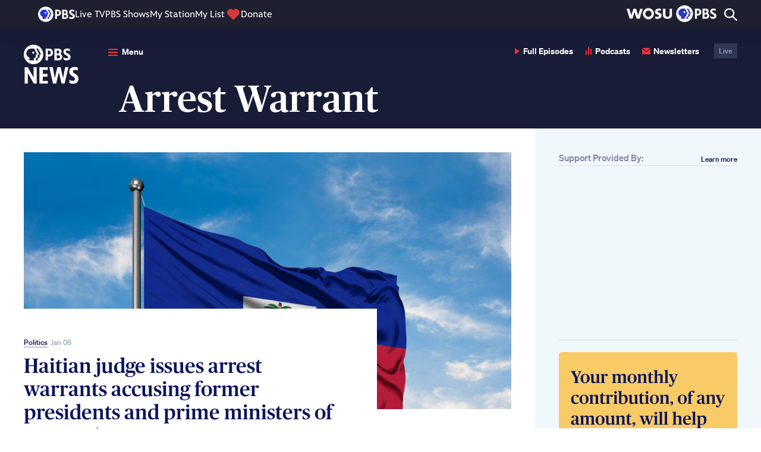

--- FILE ---
content_type: text/html; charset=UTF-8
request_url: https://www.pbs.org/newshour/tag/arrest-warrant
body_size: 85175
content:
<!DOCTYPE html>
<html class="no-js" lang="en-us">
<head>
    <meta charset="utf-8" />
    <meta content="width=device-width, initial-scale=1" name="viewport" />
                <title>arrest warrant | PBS News</title>
        <link rel="preconnect" href="https://d3i6fh83elv35t.cloudfront.net" crossorigin />
    <link rel="preconnect" href="https://www-tc.pbs.org" crossorigin />
    <link rel="dns-prefetch" href="//static.chartbeat.com" />
    <link rel="dns-prefetch" href="//googletagmanager.com" />
    <link rel="dns-prefetch" href="//googletagservices.com" />
    <link rel="dns-prefetch" href="//image.pbs.org" />
    <link rel="dns-prefetch" href="//jaws.pbs.org" />
    <link rel="dns-prefetch" href="//jaws-prod.cdn.pbs.org" />
            <link rel="stylesheet" id="newshour-theme-css" href="https://d3i6fh83elv35t.cloudfront.net/newshour/app/themes/pbs-newshour/assets/dist/app.css?v=1766428314" type="text/css" media="all" />
    <meta property="og:locale" content="en_US" />
<meta property="og:type" content="website" />
<meta property="og:site_name" content="PBS News" />
<meta property="og:title" content="arrest warrant" />
<meta property="og:image" content="https://d3i6fh83elv35t.cloudfront.net/static/assets/images/social-share.jpg" />
<meta property="og:url" content="https://www.pbs.org/newshour/tag/arrest-warrant" />
<meta property="fb:app_id" content="114150878604116" />
<meta property="fb:pages" content="6491828674" />
<meta name="twitter:site" content="@newshour" />
<meta name="twitter:card" content="summary_large_image" />
<meta name="twitter:title" content="arrest warrant" />
<meta name="twitter:image" content="https://d3i6fh83elv35t.cloudfront.net/static/assets/images/social-share.jpg" />
<script type="application/ld+json">{"@context":"http:\/\/schema.org","@type":"WebPage","publisher":{"@type":"NewsMediaOrganization","name":"PBS News","url":"https:\/\/www.pbs.org\/newshour\/","actionableFeedbackPolicy":"https:\/\/www.pbs.org\/newshour\/about\/contact-us","ethicsPolicy":"https:\/\/www.pbs.org\/newshour\/about#editorial-independence-policy","missionCoveragePrioritiesPolicy":"https:\/\/www.pbs.org\/newshour\/about#mission-statement","ownershipFundingInfo":"https:\/\/www.pbs.org\/newshour\/about\/funders","publishingPrinciples":"https:\/\/www.pbs.org\/newshour\/about","sameAs":["https:\/\/www.facebook.com\/newshour","https:\/\/www.instagram.com\/newshour\/","https:\/\/twitter.com\/newshour","https:\/\/www.youtube.com\/user\/PBSNewsHour"],"logo":{"@type":"ImageObject","url":"https:\/\/d3i6fh83elv35t.cloudfront.net\/static\/assets\/images\/pbsnews-logo-600w.png","width":600,"height":130}},"image":"https:\/\/d3i6fh83elv35t.cloudfront.net\/static\/assets\/images\/social-share.jpg","name":"arrest warrant","url":"https:\/\/www.pbs.org\/newshour\/tag\/arrest-warrant"}</script>
<link rel="canonical" href="https://www.pbs.org/newshour/tag/arrest-warrant" />

    <link href="https://d3i6fh83elv35t.cloudfront.net/static/assets/images/favicon/2024/AppIcon57x57.png" sizes="57x57" rel="apple-touch-icon" />
    <link href="https://d3i6fh83elv35t.cloudfront.net/static/assets/images/favicon/2024/AppIcon72x72.png" sizes="72x72" rel="apple-touch-icon" />
    <link href="https://d3i6fh83elv35t.cloudfront.net/static/assets/images/favicon/2024/AppIcon57x57@2x.png" sizes="114x114" rel="apple-touch-icon" />
    <link href="https://d3i6fh83elv35t.cloudfront.net/static/assets/images/favicon/2024/AppIcon72x72@2x.png" sizes="144x144" rel="apple-touch-icon" />
        <link rel="apple-touch-icon" sizes="180x180" href="https://d3i6fh83elv35t.cloudfront.net/static/assets/images/favicon/2024/apple-touch-icon.png">
    <link rel="icon" type="image/png" sizes="32x32" href="https://d3i6fh83elv35t.cloudfront.net/static/assets/images/favicon/2024/favicon-32x32.png">
    <link rel="icon" type="image/png" sizes="16x16" href="https://d3i6fh83elv35t.cloudfront.net/static/assets/images/favicon/2024/favicon-16x16.png">
    <link rel="manifest" href="https://d3i6fh83elv35t.cloudfront.net/static/assets/images/favicon/2024/manifest.json">
    <link rel="mask-icon" href="https://d3i6fh83elv35t.cloudfront.net/static/assets/images/favicon/safari-pinned-tab.svg" color="#e20015">
    <link rel="shortcut icon" href="https://d3i6fh83elv35t.cloudfront.net/static/assets/images/favicon/2024/favicon.ico">
    <meta name="msapplication-config" content="https://d3i6fh83elv35t.cloudfront.net/static/assets/images/favicon/2024/browserconfig.xml">
    <meta name="theme-color" content="#ffffff">
        <script type="text/javascript">document.createElement("picture");</script>
    <script type="text/javascript" src="https://d3i6fh83elv35t.cloudfront.net/static/assets/js/lazysizes/lazysizes.js" async></script>
                            <script type="text/javascript">(function(w,d,s,l,i){w[l]=w[l]||[];w[l].push({'gtm.start':
        new Date().getTime(),event:'gtm.js'});var f=d.getElementsByTagName(s)[0],
        j=d.createElement(s),dl=l!='dataLayer'?'&l='+l:'';j.async=true;j.src=
        'https://www.googletagmanager.com/gtm.js?id='+i+dl;f.parentNode.insertBefore(j,f);
        })(window,document,'script','GTMDataLayer','GTM-TWTDGH');</script>
                        <script type='text/javascript'>
            (function() {
                var _sf_async_config = window._sf_async_config = (window._sf_async_config || {});
                _sf_async_config.uid = 7166;
                _sf_async_config.domain = 'pbs.org';
                _sf_async_config.flickerControl = false;
                _sf_async_config.useCanonical = true;
                _sf_async_config.useCanonicalDomain = true;
                _sf_async_config.articleBlockSelector = "article, .home__hero"
                                                function loadChartbeat() {
                    var e = document.createElement('script');
                    var n = document.getElementsByTagName('script')[0];
                    e.type = 'text/javascript';
                    e.async = true;
                    e.src = '//static.chartbeat.com/js/chartbeat.js';
                    n.parentNode.insertBefore(e, n);
                }
                loadChartbeat();
            })();
            (function(w,d,s,c,u){
                var qf=function(e,a){(w[c].q=w[c].q||[]).push([e,a]);};w[c]=w[c]||qf;
                var st=d.createElement(s);
                var fs=d.getElementsByTagName(s)[0];
                st.async=1;st.src=u;fs.parentNode.insertBefore(st,fs);
            })(window,document,'script','chartbeat','https://static.chartbeat.com/js/subscriptions.js');
        </script>
        <script async src="//static.chartbeat.com/js/chartbeat_mab.js"></script>
                                        <script type="text/javascript" src="https://try.abtasty.com/5e92a145bbe6456a82d3376091f8e4c8.js"></script>
        <style type="text/css">
        .home__ad:first-child, .sidebar__ad .ad {
        margin: 0 0 20px 0;
    }
    .home__ad .ad.g-ad {
        margin-top: 20px;
    }
    .ad.g-ad.under-ad-image-ad {
        padding-top: 20px;
        border-top: 1px solid #D6DFE8;
        margin-top: 20px;
    }
    @media (min-width: 767px) {
        #web-ad-image__wrapper {
            border-top: 1px solid #D6DFE8;
            padding-top: 20px;
        }
    }
    </style>
</head>

<body class="archive tag tag-arrest-warrant tag-2955 elections-2024">
        <!-- Google Tag Manager (noscript) -->
    <noscript><iframe src="https://www.googletagmanager.com/ns.html?id=GTM-TWTDGH" height="0" width="0" style="display:none;visibility:hidden"></iframe></noscript>
    <!-- End Google Tag Manager (noscript) -->
        
<svg display="none" width="0" height="0" version="1.1" xmlns="http://www.w3.org/2000/svg" xmlns:xlink="http://www.w3.org/1999/xlink">
  <defs>
    <symbol id="icon-dots" viewBox="0 0 16 4">
      <circle cx="2" cy="2" r="2"/>
      <circle cx="8" cy="2" r="2"/>
      <circle cx="14" cy="2" r="2"/>
    </symbol>
    <symbol id="icon-audio" viewBox="0 0 10 14">
      <path fill-rule="evenodd" d="M4,3.41060513e-13 L6,3.41060513e-13 L6,13 L4,13 L4,3.41060513e-13 Z M8,3 L10,3 L10,13 L8,13 L8,3 Z M0,6 L2,6 L2,13 L0,13 L0,6 Z" transform="translate(0 .1)"/>
    </symbol>
    <symbol id="icon-email" viewBox="0 0 24 24">
      <path d="M12 12.713l-11.985-9.713h23.97l-11.985 9.713zm0 2.574l-12-9.725v15.438h24v-15.438l-12 9.725z"/>
    </symbol>
    <symbol id="icon-read" viewBox="0 0 16 10">
      <path d="M9.33333333,5 C9.33333333,5.78785714 8.73533333,6.42857143 8,6.42857143 C7.26466667,6.42857143 6.66666667,5.78785714 6.66666667,5 C6.66666667,4.21214286 7.26466667,3.57142857 8,3.57142857 C8.73533333,3.57142857 9.33333333,4.21214286 9.33333333,5 Z M16,4.67928571 C16,4.67928571 13.1653333,10 8.01,10 C3.22333333,10 0,4.67928571 0,4.67928571 C0,4.67928571 2.964,0 8.01,0 C13.1393333,0 16,4.67928571 16,4.67928571 Z M10.6666667,5 C10.6666667,3.42285714 9.47266667,2.14285714 8,2.14285714 C6.528,2.14285714 5.33333333,3.42285714 5.33333333,5 C5.33333333,6.57785714 6.528,7.85714286 8,7.85714286 C9.47266667,7.85714286 10.6666667,6.57785714 10.6666667,5 Z"/>
    </symbol>
    <symbol id="arrow-left" viewBox="0 0 8 13">
      <polygon points="0 1.625 1.63 0 8 6.5 1.63 13 0 11.375 4.8 6.5" transform="rotate(-180 4 6.5)"/>
    </symbol>
    <symbol id="arrow-up" viewBox="0 0 14 9">
      <polygon points="3 1.625 4.63 0 11 6.5 4.63 13 3 11.375 7.8 6.5" transform="rotate(-90 6 5.5)"/>
    </symbol>
    <symbol id="arrow-right" viewBox="0 0 8 13">
      <polygon points="3 1.625 4.63 0 11 6.5 4.63 13 3 11.375 7.8 6.5" transform="rotate(0 6 5.5)"/>
    </symbol>
    <symbol id="arrow-double-right" viewBox="0 0 27 24">
      <path d="M0,3 L3.057,0 L15,12 L3.057,24 L0,21 L9,12 L0,3 Z M12,3 L15.057,0 L27,12 L15.057,24 L12,21 L21,12 L12,3 Z"/>
    </symbol>
    <symbol id="arrow-double-left" viewBox="0 0 27 24">
      <path d="M0,3 L3.057,0 L15,12 L3.057,24 L0,21 L9,12 L0,3 Z M12,3 L15.057,0 L27,12 L15.057,24 L12,21 L21,12 L12,3 Z" transform="matrix(-1 0 0 1 27 0)"/>
    </symbol>
    <symbol id="arrow-long-left" viewBox="0 0 16 13">
      <path fill-rule="evenodd" clip-rule="evenodd" d="M6.37 13L8 11.375L4.28305 7.59998L15.4563 7.59998V5.39998L4.2831 5.39998L8 1.625L6.37 0L0 6.5L6.37 13Z"/>
    </symbol>
    <symbol id="arrow-long-right" viewBox="0 0 16 13">
      <path d="M9.5426 0L7.9126 1.625L11.6295 5.40002L0.456299 5.40003L0.456299 7.60003L11.6295 7.60002L7.9126 11.375L9.5426 13L15.9126 6.5L9.5426 0Z"/>
    </symbol>
    <symbol id="arrow-long-up" viewBox="0 0 14 16">
      <path d="M0.912598 6.37L2.5376 8L6.31262 4.28305L6.31262 15.4563H8.51262L8.51262 4.2831L12.2876 8L13.9126 6.37L7.4126 0L0.912598 6.37Z"/>
    </symbol>
    <symbol id="arrow-long-down" viewBox="0 0 14 16">
      <path d="M13.9126 9.0863L12.2876 7.4563L8.51257 11.1732L8.51257 0L6.31257 9.6165e-08L6.31257 11.1732L2.5376 7.4563L0.912598 9.0863L7.4126 15.4563L13.9126 9.0863Z"/>
    </symbol>
    <symbol id="icon-facebook" viewBox="0 0 16 32">
      <path d="M9.959 32h-6.641v-16.002h-3.318v-5.514h3.318v-3.31c0-4.498 1.873-7.174 7.197-7.174h4.431v5.516h-2.77c-2.073 0-2.21 0.771-2.21 2.209l-0.009 2.76h5.019l-0.587 5.514h-4.431v16.002h0.001z"></path>
    </symbol>
    <symbol id="icon-youtube" viewBox="0 0 24 24">
      <path d="M19.615 3.184c-3.604-.246-11.631-.245-15.23 0-3.897.266-4.356 2.62-4.385 8.816.029 6.185.484 8.549 4.385 8.816 3.6.245 11.626.246 15.23 0 3.897-.266 4.356-2.62 4.385-8.816-.029-6.185-.484-8.549-4.385-8.816zm-10.615 12.816v-8l8 3.993-8 4.007z"/>
    </symbol>
        <symbol id="icon-linkedin" viewBox="0 0 24 24">
      <path d="M4.98 3.5c0 1.381-1.11 2.5-2.48 2.5s-2.48-1.119-2.48-2.5c0-1.38 1.11-2.5 2.48-2.5s2.48 1.12 2.48 2.5zm.02 4.5h-5v16h5v-16zm7.982 0h-4.968v16h4.969v-8.399c0-4.67 6.029-5.052 6.029 0v8.399h4.988v-10.131c0-7.88-8.922-7.593-11.018-3.714v-2.155z"/>
    </symbol>
    <symbol id="icon-pinterest" viewBox="0 0 24 24">
      <path d="M12 0c-6.627 0-12 5.372-12 12 0 5.084 3.163 9.426 7.627 11.174-.105-.949-.2-2.405.042-3.441.218-.937 1.407-5.965 1.407-5.965s-.359-.719-.359-1.782c0-1.668.967-2.914 2.171-2.914 1.023 0 1.518.769 1.518 1.69 0 1.029-.655 2.568-.994 3.995-.283 1.194.599 2.169 1.777 2.169 2.133 0 3.772-2.249 3.772-5.495 0-2.873-2.064-4.882-5.012-4.882-3.414 0-5.418 2.561-5.418 5.207 0 1.031.397 2.138.893 2.738.098.119.112.224.083.345l-.333 1.36c-.053.22-.174.267-.402.161-1.499-.698-2.436-2.889-2.436-4.649 0-3.785 2.75-7.262 7.929-7.262 4.163 0 7.398 2.967 7.398 6.931 0 4.136-2.607 7.464-6.227 7.464-1.216 0-2.359-.631-2.75-1.378l-.748 2.853c-.271 1.043-1.002 2.35-1.492 3.146 1.124.347 2.317.535 3.554.535 6.627 0 12-5.373 12-12 0-6.628-5.373-12-12-12z" fill-rule="evenodd" clip-rule="evenodd"/>
    </symbol>
    <symbol id="icon-tumblr" viewBox="0 0 16 29">
      <path fill-rule="evenodd" d="M72.6611309,212.720437 C72.1434721,212.972696 71.1534865,213.192176 70.4152691,213.21106 C68.1864941,213.271987 67.7539203,211.611458 67.7359617,210.407704 L67.7359617,201.552798 L73.3266425,201.552798 L73.3266425,197.245863 L67.7553151,197.245863 L67.7553151,190 L63.6783811,190 C63.6112546,190 63.4940883,190.060036 63.4775246,190.212354 C63.2390075,192.429955 62.2235662,196.322159 58,197.87847 L58,201.55262 L60.8175706,201.55262 L60.8175706,210.846129 C60.8175706,214.028409 63.114867,218.549301 69.1794436,218.44259 C71.2256694,218.406782 73.4982074,217.531713 74,216.776182 L72.6611309,212.720437" transform="translate(-58 -190)"/>
    </symbol>
    <symbol id="icon-instagram" viewBox="0 0 30 32">
      <path d="M24.586 0h-18.696c-3.247 0-5.89 2.656-5.89 5.922v18.799c0 3.266 2.643 5.922 5.89 5.922h18.696c3.247 0 5.89-2.656 5.89-5.922v-18.799c0-3.266-2.643-5.922-5.89-5.922v0 0 0zM26.276 3.533l0.674-0.004v5.194l-5.15 0.016-0.018-5.194 4.494-0.013zM10.889 12.176c0.975-1.358 2.559-2.248 4.349-2.248s3.374 0.89 4.349 2.248c0.636 0.886 1.016 1.971 1.016 3.146 0 2.973-2.407 5.392-5.365 5.392-2.957 0-5.363-2.42-5.363-5.392 0-1.175 0.38-2.259 1.014-3.146v0 0 0zM27.507 24.721c0 1.62-1.31 2.937-2.921 2.937h-18.696c-1.611 0-2.921-1.317-2.921-2.937v-12.545h4.551c-0.394 0.973-0.615 2.034-0.615 3.146 0 4.62 3.738 8.38 8.332 8.38 4.596 0 8.334-3.76 8.334-8.38 0-1.112-0.224-2.173-0.615-3.146h4.55v12.545z"></path>
    </symbol>
    <symbol id="icon-twitter" viewBox="0 0 256 256">
      <path d="m214.75 211.71-62.6-98.38 61.77-67.95a8 8 0 0 0 -11.84-10.76l-58.84 64.72-40.49-63.63a8 8 0 0 0 -6.75-3.71h-48a8 8 0 0 0 -6.75 12.3l62.6 98.37-61.77 68a8 8 0 1 0 11.84 10.76l58.84-64.72 40.49 63.63a8 8 0 0 0 6.75 3.66h48a8 8 0 0 0 6.75-12.29zm-50.36-3.71-101.82-160h29l101.86 160z" />
    </symbol>
        <symbol id="icon-iphone" viewBox="0 0 24 24">
      <path d="M19 2c0-1.104-.896-2-2-2h-10c-1.104 0-2 .896-2 2v20c0 1.104.896 2 2 2h10c1.104 0 2-.896 2-2v-20zm-8.5 0h3c.276 0 .5.224.5.5s-.224.5-.5.5h-3c-.276 0-.5-.224-.5-.5s.224-.5.5-.5zm1.5 20c-.553 0-1-.448-1-1s.447-1 1-1c.552 0 .999.448.999 1s-.447 1-.999 1zm5-3h-10v-14.024h10v14.024z"/>
    </symbol>
    <symbol id="icon-ipad" viewBox="0 0 18 24">
      <path d="M16,24 C17.104,24 18,23.104 18,22 L18,2 C18,0.896 17.104,0 16,0 L2,0 C0.896,0 0,0.896 0,2 L0,22 C0,23.104 0.896,24 2,24 L16,24 Z M2,20 L2,2 L16,2 L16,20 L2,20 Z M8,22 C8,21.448 8.448,21 9,21 C9.552,21 10,21.448 10,22 C10,22.552 9.552,23 9,23 C8.448,23 8,22.552 8,22 Z"/>
    </symbol>
        <symbol id="icon-rss" viewBox="0 0 17 17">
      <path d="M4.60629167,14.6993333 C4.60629167,15.9700833 3.57495833,17 2.3035,17 C1.03133333,17 4.4408921e-16,15.9700833 4.4408921e-16,14.6993333 C4.4408921e-16,13.4285833 1.03133333,12.3986667 2.3035,12.3986667 C3.57495833,12.399375 4.60629167,13.4285833 4.60629167,14.6993333 Z M0,5.79416667 L0,9.20195833 C4.28541667,9.245875 7.76333333,12.7195417 7.80725,17 L11.2192917,17 C11.175375,10.8304167 6.177375,5.83808333 0,5.79416667 Z M0,3.4085 C7.49416667,3.44108333 13.566,9.49591667 13.5879583,17 L17,17 C16.97875,7.62804167 9.381875,0.0325833333 0,0 L0,3.4085 L0,3.4085 Z"/>
    </symbol>
    <symbol id="icon-tiktok" viewBox="0 0 256 256">
      <path d="M224,72a48.05,48.05,0,0,1-48-48,8,8,0,0,0-8-8H128a8,8,0,0,0-8,8V156a20,20,0,1,1-28.57-18.08A8,8,0,0,0,96,130.69V88a8,8,0,0,0-9.4-7.88C50.91,86.48,24,119.1,24,156a76,76,0,0,0,152,0V116.29A103.25,103.25,0,0,0,224,128a8,8,0,0,0,8-8V80A8,8,0,0,0,224,72Zm-8,39.64a87.19,87.19,0,0,1-43.33-16.15A8,8,0,0,0,160,102v54a60,60,0,0,1-120,0c0-25.9,16.64-49.13,40-57.6v27.67A36,36,0,1,0,136,156V32h24.5A64.14,64.14,0,0,0,216,87.5Z"></path>
    </symbol>
    <symbol id="icon-threads" viewBox="0 0 256 256">
      <path d="M186.42,123.65a63.81,63.81,0,0,0-11.13-6.72c-4-29.89-24-39.31-33.1-42.07-19.78-6-42.51,1.19-52.85,16.7a8,8,0,0,0,13.32,8.88c6.37-9.56,22-14.16,34.89-10.27,9.95,3,16.82,10.3,20.15,21a81.05,81.05,0,0,0-15.29-1.43c-13.92,0-26.95,3.59-36.67,10.1C94.3,127.57,88,139,88,152c0,20.58,15.86,35.52,37.71,35.52a48,48,0,0,0,34.35-14.81c6.44-6.7,14-18.36,15.61-37.1.38.26.74.53,1.1.8C186.88,144.05,192,154.68,192,168c0,19.36-20.34,48-64,48-26.73,0-45.48-8.65-57.34-26.44C60.93,175,56,154.26,56,128s4.93-47,14.66-61.56C82.52,48.65,101.27,40,128,40c32.93,0,54,13.25,64.53,40.52a8,8,0,1,0,14.93-5.75C194.68,41.56,167.2,24,128,24,96,24,72.19,35.29,57.34,57.56,45.83,74.83,40,98.52,40,128s5.83,53.17,17.34,70.44C72.19,220.71,96,232,128,232c30.07,0,48.9-11.48,59.4-21.1C200.3,199.08,208,183,208,168,208,149.66,200.54,134.32,186.42,123.65Zm-37.89,38a31.94,31.94,0,0,1-22.82,9.9c-10.81,0-21.71-6-21.71-19.52,0-12.63,12-26.21,38.41-26.21A63.88,63.88,0,0,1,160,128.24C160,142.32,156,153.86,148.53,161.62Z"></path>
    </symbol>
    <symbol id="icon-phead" viewBox="0 0 25 25">
      <path d="M12.5,0 C19.4033311,0 25,5.59440316 25,12.4998257 C25,19.4012396 19.4035053,24.9977342 12.5,24.9977342 C5.59649465,24.9977342 0,19.4012396 0,12.4998257 C0,5.59440316 5.59666894,0 12.5,0 Z M19.6670338,12.58854 L21.0181402,12.58854 L17.9826824,5.66603689 L15.9948898,5.66603689 L19.0408051,12.58854 L17.6537947,12.58854 L17.6537947,14.4266164 C17.6579777,15.5396408 17.1900054,16.015979 15.6764595,15.9948898 L15.6764595,19.5404983 L17.6473459,19.5404983 L17.6473459,15.9948898 L18.2986726,15.9948898 C18.8741826,16.011796 19.6562278,15.5438238 19.6666853,14.6331516 L19.6666853,12.58854 L19.6670338,12.58854 Z M10.1181347,5.66603689 C7.07431085,5.66603689 4.56800151,7.79082252 4.56800151,10.9442756 C4.56800151,13.5959439 6.16573014,15.488922 8.54776977,15.8512737 L8.54776977,19.540324 L13.505661,19.540324 L13.505661,15.9947155 L14.1949832,15.9947155 C15.0002091,15.9187245 15.5439981,15.3876588 15.5525384,14.6392518 L15.5525384,12.58854 L16.9036448,12.58854 L13.8301914,5.66603689 L10.1181347,5.66603689 Z M12.8562515,11.6715933 C13.56248,11.6715933 14.1336326,11.1002663 14.1336326,10.3919463 C14.1336326,9.68589216 13.56248,9.11456518 12.8562515,9.11456518 C12.150023,9.11456518 11.5767788,9.68571787 11.5767788,10.3919463 C11.5767788,11.1002663 12.150023,11.6715933 12.8562515,11.6715933 L12.8562515,11.6715933 Z"/>
    </symbol>
    <symbol id="icon-close" viewBox="0 0 24 24">
      <path d="M24 20.188l-8.315-8.209 8.2-8.282-3.697-3.697-8.212 8.318-8.31-8.203-3.666 3.666 8.321 8.24-8.206 8.313 3.666 3.666 8.237-8.318 8.285 8.203z"/>
    </symbol>

    <symbol id="icon-plus" viewBox="0 0 24 24">
      <g   id="g114"   transform="matrix(0.52866927,0,0,0.52859943,-0.00158515,0)">	<path   d="M 41.267,18.557 H 26.832 V 4.134 C 26.832,1.851 24.99,0 22.707,0 20.424,0 18.583,1.851 18.583,4.135 V 18.567 H 4.141 c -2.283,0 -4.139,1.851 -4.138,4.135 -0.001,1.141 0.46,2.187 1.207,2.934 0.748,0.749 1.78,1.222 2.92,1.222 H 18.583 V 41.27 c 0,1.142 0.453,2.176 1.201,2.922 0.748,0.748 1.777,1.211 2.919,1.211 2.282,0 4.129,-1.851 4.129,-4.133 V 26.857 h 14.435 c 2.283,0 4.134,-1.867 4.133,-4.15 -10e-4,-2.282 -1.852,-4.15 -4.133,-4.15 z"   id="path112" /></g><g   id="g116"></g><g   id="g118"></g><g   id="g120"></g><g   id="g122"></g><g   id="g124"></g><g   id="g126"></g><g   id="g128"></g><g   id="g130"></g><g   id="g132"></g><g   id="g134"></g><g   id="g136"></g><g   id="g138"></g><g   id="g140"></g><g   id="g142"></g><g   id="g144"></g>
    </symbol>

    <symbol id="icon-play" viewBox="0 0 8 10">
      <polygon points="0 10 0 0 8 5.146"/>
    </symbol>

        <symbol id="canvas-logo" viewBox="0 0 64.92 11.28">
      <path d="M5.57.05a4.85,4.85,0,0,1,5.1,4.13H7.94a2.28,2.28,0,0,0-2.37-1.6,2.72,2.72,0,0,0-2.7,3,2.81,2.81,0,0,0,2.7,3A2.3,2.3,0,0,0,8,6.86h2.73a4.83,4.83,0,0,1-5.14,4.28A5.36,5.36,0,0,1,0,5.6,5.37,5.37,0,0,1,5.57.05Z"/>
      <path d="M19.1,9.67H14.82L14.18,11H11.47v-.4L16.35,0h1.2l4.9,10.59V11H19.73ZM16.94,4.44,15.72,7.29H18.2Z"/>
      <path d="M26.74,5.7V11H23.87V.13h1L30.37,5.5V.18H33.2V11.05h-1Z"/>
      <path d="M40,6.32h.07L42.56.18h2.67V.6l-4.6,10.55H39.45L34.8.6V.18h2.66Z"/>
      <path d="M52.13,9.67H47.85L47.21,11H44.5v-.4L49.38,0h1.2l4.9,10.59V11H52.76ZM50,4.44,48.75,7.29h2.48Z"/>
      <path d="M62.22,7.84c0-.76-.9-.93-2-1-2.35-.17-3.9-1-3.93-3.33-.1-4.68,8.34-4.68,8.27,0H61.94c0-1.44-2.92-1.32-3,0-.06.82.75,1,1.72,1.1,2.16.23,4.27.56,4.27,3.27,0,4.56-8.84,4.64-8.78-.14h2.68C58.82,9.09,62.22,9.11,62.22,7.84Z"/>
    </symbol>
    <symbol id="icon-quote" viewBox="0 0 52 36">
      <path fill-rule="evenodd" d="M12.18,35.28 C17.92,35.28 22.82,31.78 22.82,26.04 C22.82,20.3 19.18,16.8 14.42,16.8 C12.6,16.8 11.06,17.5 10.36,18.06 C10.22,12.46 14,7.14 22.96,3.08 L21.98,0 C7.56,3.08 0,11.06 0,22.4 C0,30.94 6.02,35.28 12.18,35.28 Z M40.46,35.28 C46.2,35.28 51.1,31.78 51.1,26.04 C51.1,20.3 47.46,16.8 42.7,16.8 C40.88,16.8 39.34,17.5 38.64,18.06 C38.5,12.46 42.28,7.14 51.24,3.08 L50.26,0 C35.84,3.08 28.28,11.06 28.28,22.4 C28.28,30.94 34.3,35.28 40.46,35.28 Z"/>
    </symbol>
    <symbol id="icon-america" viewBox="0 0 18 11">
      <path fill-rule="evenodd" d="M17.6672673,1.43946535 C17.6790297,1.2730099 17.5090099,1.28815842 17.473901,1.16875248 C17.4355842,0.987861386 17.3575248,0.846891089 17.3192079,0.666178218 C17.2231485,0.672237624 17.1994455,0.605405941 17.1260198,0.588831683 C17.0625743,0.712693069 16.9966337,0.687564356 16.8553069,0.666178218 C16.7966733,0.78790099 16.74,0.911762376 16.7006139,1.05273267 C16.7902574,1.16144554 16.6507129,1.27514851 16.7392871,1.40079208 C16.648396,1.44605941 16.672099,1.56047525 16.6234455,1.63265347 C16.5940396,1.67613861 16.4997624,1.67328713 16.4689307,1.71017822 C16.418495,1.77041584 16.5090297,1.88322772 16.3915842,1.86469307 C16.3145941,1.80035644 16.342396,1.86825743 16.2368911,1.86469307 C16.042099,2.01778218 15.669802,1.99372277 15.4249307,2.09673267 C15.3258416,2.19083168 15.2828911,2.34142574 15.1928911,2.44461386 C15.2276436,2.76291089 15.1239208,2.94273267 14.8836832,2.98586139 C14.6865743,2.9190297 14.4907129,2.97712871 14.3426139,3.06320792 C14.3386931,3.18314851 14.4641584,3.17352475 14.4199604,3.33392079 C14.2991287,3.49663366 14.1200198,3.60106931 13.9560594,3.72047525 C13.9006337,3.73562376 13.8908317,3.7669901 13.8400396,3.72047525 C13.7837228,3.9090297 13.5923168,3.96231683 13.4148119,4.02968317 C13.3356832,3.9669505 13.1613861,3.99956436 13.105604,3.91384158 C13.1897228,3.83043564 13.2547723,3.72813861 13.2601188,3.5659604 C13.3166139,3.53245545 13.3827327,3.5080396 13.3761386,3.41126733 C13.3987723,3.27261386 13.3312277,3.22431683 13.2987921,3.14073267 C13.2308911,3.07960396 13.2184158,2.9630495 13.1054257,2.94736634 C12.9617822,2.94540594 13.0111485,3.13663366 12.8733861,3.14073267 C12.8250891,3.02061386 12.9234653,3.00029703 12.9507327,2.94736634 C12.9876238,2.87536634 13.0047327,2.83811881 13.0280792,2.754 C13.0712079,2.56918812 12.907604,2.59093069 12.9507327,2.40611881 C12.7466733,2.40308911 12.5545545,2.18512871 12.3321386,2.32877228 C12.386495,2.33893069 12.3761584,2.41360396 12.4094851,2.44461386 C12.2610297,2.47811881 12.316099,2.53479208 12.3321386,2.67665347 C12.2107723,2.69554455 12.2300198,2.54334653 12.1389505,2.6379802 C12.0607129,2.68930693 12.0222178,2.89639604 12.100099,2.98586139 C11.9163564,3.11524752 12.0721188,3.47827723 12.1389505,3.60445545 C12.1009901,3.81154455 12.1163168,4.07156436 11.9067327,4.10685149 C11.8145941,4.00580198 11.7174653,3.90974257 11.6748713,3.7589703 C11.6561584,3.30219802 11.687703,2.89550495 11.8293861,2.59930693 C11.6843168,2.52285149 11.6987525,2.79730693 11.636198,2.67665347 C11.683604,2.51768317 11.7855446,2.41360396 11.8680594,2.29009901 C11.9919208,2.40932673 12.0045743,2.19920792 12.1389505,2.21257426 C12.3766931,2.24429703 12.5203366,2.18174257 12.6800198,2.13522772 C12.708,1.9010495 12.3467525,2.05627723 12.3708119,1.8260198 C12.2562178,1.85310891 12.2025743,1.94114851 12.0229307,1.90354455 C11.9300792,1.93936634 11.9206337,2.05877228 11.7522178,2.01938614 C11.6388713,2.01653465 11.6085743,1.9309901 11.5590297,1.86469307 C11.4629703,1.81461386 11.3713663,1.9509505 11.3656634,1.86469307 C11.4214455,1.80463366 11.4469307,1.71409901 11.481505,1.63265347 C11.281901,1.60057426 11.2972277,1.78342574 11.172297,1.8260198 C10.9669901,1.86540594 10.9053267,2.04861386 10.669901,2.05805941 C10.6820198,2.00584158 10.7249703,1.98427723 10.7085743,1.90354455 C10.5314257,1.90675248 10.4742178,2.02990099 10.2833465,2.01938614 C10.4095248,1.88786139 10.5198416,1.74065347 10.669901,1.63265347 C10.8019604,1.57152475 10.9618218,1.53819802 11.0564554,1.43946535 C10.9313465,1.47475248 10.8174653,1.40079208 10.7857426,1.40079208 C10.7543762,1.40079208 10.730495,1.4449901 10.708396,1.43946535 C10.6638416,1.42823762 10.6340792,1.35944554 10.5923762,1.36211881 C10.5378416,1.36568317 10.5200198,1.46994059 10.4378614,1.43946535 C10.2788911,1.35356436 10.1252673,1.26231683 9.93528713,1.20742574 C9.81017822,1.32790099 9.6989703,1.21865347 9.51005941,1.20742574 C9.49883168,1.08980198 9.51611881,0.943663366 9.3940396,0.936712871 C9.28906931,0.909267327 9.42184158,1.1190297 9.31669307,1.09122772 C7.94281188,1.09407921 6.53738614,0.959881188 5.37362376,0.820693069 C4.77623762,0.749405941 4.21271287,0.664039604 3.74988119,0.549980198 C3.58057426,0.508455446 3.41714851,0.492415842 3.2859802,0.395287129 C3.24784158,0.513980198 3.18279208,0.350910891 3.13128713,0.356613861 C2.90013861,0.369267327 2.62247525,0.268039604 2.35817822,0.20209901 C2.0810495,0.132772277 1.8130099,0.0572079208 1.54621782,0.00873267327 C1.4679802,0.124574257 1.56332673,0.284613861 1.50754455,0.356613861 C1.29831683,0.295306931 1.13114851,0.191940594 0.927623762,0.124752475 C0.817485149,0.405089109 0.976990099,0.871841584 0.850277228,1.05237624 C0.908019802,1.0589703 0.992851485,1.03865347 1.00479208,1.0910495 C0.915148515,1.07893069 0.856336634,1.09728713 0.811425743,1.12990099 C0.857405941,1.34340594 0.688277228,1.34162376 0.734079208,1.55512871 C0.609683168,1.68843564 0.533762376,1.87021782 0.502217822,2.09637624 C0.412752475,2.17443564 0.295663366,2.22487129 0.270178218,2.36708911 C0.317049505,2.86467327 0.141326733,3.13984158 0,3.44958416 C0.00695049505,3.53673267 0.0643366337,3.56364356 0.0773465347,3.6429505 C0.106752475,3.82241584 0.0169306931,3.9940396 0,4.14534653 C0.039029703,4.22251485 0.0965940594,4.28079208 0.154514851,4.33871287 C0.0805544554,4.3429901 0.200138614,4.46827723 0.154514851,4.57075248 C0.302970297,4.55132673 0.180178218,4.8029703 0.309207921,4.80279208 C0.252,4.80992079 0.273742574,4.896 0.270534653,4.95730693 C0.403663366,5.12554455 0.368910891,5.14443564 0.347881188,5.38271287 C0.471920792,5.65609901 0.621445545,5.87887129 0.541247525,6.2590099 C0.790930693,6.29287129 0.940990099,6.41584158 1.04364356,6.59405941 C1.09532673,6.59405941 1.14683168,6.59405941 1.19833663,6.59405941 C1.22916832,6.77227723 1.42574257,6.85407921 1.42574257,7.08362376 C1.42574257,7.17380198 1.42574257,7.26415842 1.42574257,7.35433663 C1.78217822,7.36253465 1.96912871,7.44469307 2.27851485,7.43168317 C2.37564356,7.49976238 2.32627723,7.49548515 2.37635644,7.58637624 C2.80211881,7.7920396 3.19794059,8.03780198 3.5850297,8.28213861 C3.95750495,8.32205941 4.28560396,8.41170297 4.67269307,8.43665347 C4.6669901,8.34077228 4.69514851,8.27625743 4.75253465,8.24346535 C4.92950495,8.28534653 5.13231683,8.3029901 5.33388119,8.32081188 C5.45988119,8.68437624 5.92075248,8.71378218 5.87548515,9.24861386 C6.0629703,9.38334653 6.23388119,9.5350099 6.45576238,9.63516832 C6.53025743,9.52930693 6.58906931,9.40776238 6.6879802,9.32613861 C6.81950495,9.2589505 6.91467327,9.35572277 7.11338614,9.32613861 C7.22566337,9.54873267 7.43524752,9.67437624 7.46126733,9.98340594 C7.51277228,10.0220792 7.578,10.0470297 7.6159604,10.0992475 C7.56837624,10.275505 7.75158416,10.221505 7.77047525,10.3312871 C7.68510891,10.4752871 7.91019802,10.5893465 7.88649505,10.7951881 C8.01106931,10.8251287 8.11479208,10.8759208 8.19552475,10.9498812 C8.39227723,10.9131683 8.52059406,11.089604 8.62093069,11.0272277 C8.64605941,10.8860792 8.59491089,10.8048119 8.54358416,10.7401188 C8.64837624,10.6153663 8.48655446,10.5148515 8.50508911,10.3366337 C8.54376238,10.3366337 8.58243564,10.3366337 8.62093069,10.3366337 C8.60186139,10.1584158 8.82516832,10.1452277 8.8529703,9.96665347 C8.90233663,9.96879208 8.90643564,10.024396 8.96881188,10.013703 C9.08643564,9.94544554 8.86330693,9.8980396 8.96881188,9.86293069 C9.12760396,9.95952475 9.12350495,9.79556436 9.31669307,9.82639604 C9.41239604,9.71590099 9.49277228,9.59114851 9.54873267,9.44091089 C9.756,9.56726733 9.81837624,9.36285149 9.9739604,9.32560396 C10.1208119,9.38477228 10.2633861,9.44875248 10.4765347,9.44180198 C10.5581584,9.40740594 10.5909505,9.32417822 10.7085743,9.3259604 C10.7679208,9.51540594 11.2409109,9.67491089 11.3658416,9.4419802 C11.4041584,9.53019802 11.6823564,9.62091089 11.7137228,9.48065347 C11.626396,9.43930693 11.543703,9.3929703 11.4816832,9.32613861 C11.5301584,9.31009901 11.5606337,9.27623762 11.5592079,9.21011881 C11.4692079,9.13954455 11.2838614,9.24825743 11.2111485,9.09427723 C11.2785149,9.09730693 11.3314455,9.08554455 11.3658416,9.05542574 C11.3608515,9.12493069 11.4043366,9.1459604 11.4816832,9.1329505 C11.6493861,9.0670099 11.6971485,9.00605941 11.9069109,9.05542574 C11.9728515,9.03118812 11.9705347,8.93887129 12.0229307,8.90091089 C12.0726535,8.96720792 12.1027723,9.05293069 12.216297,9.05542574 C12.2966733,9.00712871 12.3791881,8.96079208 12.4481584,8.90091089 C12.5281782,9.02708911 12.7798218,8.98164356 12.9507327,9.01675248 C13.0441188,9.0650495 13.0393069,9.21190099 13.1827723,9.21011881 C13.2877426,9.13455446 13.3586733,9.02530693 13.4919802,8.97807921 C13.7550297,9.03724752 13.8428911,9.27142574 14.071901,9.36481188 C14.1740198,9.48154455 14.0966733,9.77827723 14.2650891,9.82871287 C14.1866733,9.93742574 14.1957624,9.98750495 14.2264158,10.1379208 C14.2675842,10.2127723 14.4046337,10.1919208 14.4584554,10.2537624 C14.4696832,10.3842178 14.603703,10.3918812 14.5744752,10.5631485 C14.6475446,10.6059208 14.7569703,10.6123366 14.8450099,10.640495 C14.8409109,10.7864554 14.9207525,10.848297 15.0383762,10.8723564 C15.1114455,10.8810891 15.1237426,10.8288713 15.1928911,10.8336832 C15.2590099,10.6677624 15.3245941,10.5016634 15.3089109,10.2537624 C15.0597624,9.62679208 14.6945941,9.11566337 14.4197822,8.51417822 C14.5475644,8.45625743 14.3394059,8.41972277 14.3811089,8.32081188 C14.4605941,8.24346535 14.5242178,8.17752475 14.4584554,8.05009901 C14.566099,7.97756436 14.6019208,7.83267327 14.6518218,7.70221782 C14.7068911,7.71166337 14.7168713,7.76584158 14.7676634,7.77956436 C14.841802,7.63467327 14.971901,7.54574257 15.0768713,7.43168317 C15.0622574,7.24954455 15.1695446,7.18930693 15.2315644,7.08380198 C15.2837822,7.07168317 15.3053465,7.02873267 15.3860792,7.04512871 C15.3819802,6.86049505 15.5445149,6.84249505 15.5792673,6.69724752 C15.7034851,6.73110891 15.6594653,6.59691089 15.7339604,6.58140594 C15.8221782,6.59227723 15.8792079,6.5719604 15.8886535,6.50388119 C15.7398416,6.44328713 15.8120198,6.47590099 15.8499802,6.35168317 C15.8458812,6.27843564 15.7225545,6.23762376 15.7341386,6.23762376 C15.8373267,6.23762376 15.9403366,6.23762376 16.0433465,6.23762376 C16.0424554,6.05940594 16.11,6.12178218 16.0820198,6.00344554 C15.9066535,5.93108911 16.0294455,6.15582178 15.8888317,6.11839604 C15.8909703,6.0690297 15.938198,6.06421782 15.927505,6.0020198 C15.7968713,5.94017822 15.7624752,6.1659802 15.6954653,6.04051485 C15.7311089,5.9729703 15.8164752,5.9549703 15.927505,5.96281188 C16.0085941,5.82273267 15.9658218,5.77924752 15.9661782,5.55807921 C15.7769109,5.57964356 15.7672871,5.52475248 15.6569703,5.34653465 C15.6828119,5.34653465 15.7084752,5.34653465 15.7343168,5.34653465 C15.7097228,5.16831683 15.5634059,5.17491089 15.6569703,5.01665347 C15.4821386,4.98510891 15.5794455,4.69069307 15.463604,4.60033663 C15.5405941,4.5999802 15.5127921,4.49946535 15.618297,4.52762376 C15.5065545,4.66805941 15.7491089,4.78354455 15.618297,4.9549901 C15.6974257,4.99170297 15.8022178,5.00417822 15.8116634,5.11093069 C15.9346337,5.07778218 15.9583366,5.14514851 16.0048515,5.18881188 C16.0789901,5.09542574 16.0292673,4.87835644 16.0435248,4.72508911 C15.9390891,4.68784158 15.8569307,4.62849505 15.8503366,4.49340594 C15.9401584,4.51942574 15.953703,4.62190099 16.0435248,4.64809901 C16.0848713,4.56077228 16.1312079,4.50124752 16.1982178,4.43922772 C16.2087327,4.22233663 16.2058812,3.92079208 16.1206931,3.92079208 C16.1982178,3.92079208 16.2753861,3.92079208 16.3527327,3.92079208 C16.4095842,3.74257426 16.6394851,3.798 16.6619406,3.62726733 C16.4742772,3.57041584 16.3475644,3.76289109 16.2367129,3.65453465 C16.449505,3.55811881 16.6296832,3.42320792 16.8939802,3.37811881 C16.9005743,3.32037624 16.8802574,3.23251485 16.9326535,3.22075248 C17.0135644,3.2430297 17.0429703,3.3150297 17.1646931,3.29649505 C17.1367129,3.17815842 17.2313465,3.18190099 17.2033663,3.06374257 C17.1288713,2.97071287 16.9966337,2.93506931 16.9326535,2.83134653 C16.9677624,2.64760396 17.023901,2.4809703 17.0133861,2.25124752 C17.1828713,2.29205941 17.1089109,2.12043564 17.2871287,2.13522772 C17.2871287,2.05788119 17.2871287,1.98071287 17.2871287,1.90336634 C17.4653465,1.94310891 17.3612673,1.84312871 17.4386139,1.78734653 C17.5316436,1.77148515 17.5211287,1.85792079 17.6303762,1.8260198 C17.641604,1.66990099 17.7984356,1.66009901 17.8226733,1.51681188 C17.8167921,1.44516832 17.6909703,1.49310891 17.6672673,1.43946535 Z"/>
    </symbol>
    <symbol id="icon-eye" viewBox="0 0 16 10">
      <g fill-rule="evenodd">
        <path d="M0,4.96911197 C1.26870944,2.11451573 4.33475725,0 7.82370821,0 C11.418385,0 14.4844328,2.00878994 15.6474164,4.96911197 C14.378707,7.82370821 11.3126592,9.93822394 7.82370821,9.93822394 C4.22903146,9.93822394 1.16298365,7.92943399 0,4.96911197 Z M7.82370821,1.48016101 C9.72677237,1.48016101 11.3126592,3.06604781 11.3126592,4.96911197 C11.3126592,6.87217613 9.72677237,8.45806293 7.82370821,8.45806293 C5.92064405,8.45806293 4.33475725,6.87217613 4.33475725,4.96911197 C4.33475725,3.06604781 5.92064405,1.48016101 7.82370821,1.48016101 Z"/>
        <path d="M7.82370821,2.85459624 C8.98669186,2.85459624 9.83249815,3.80612832 9.83249815,4.86338618 C9.83249815,6.02636983 8.88096607,6.87217613 7.82370821,6.87217613 C6.66072455,6.87217613 5.81491826,5.92064405 5.81491826,4.86338618 C5.81491826,3.70040253 6.76645034,2.85459624 7.82370821,2.85459624 Z"/>
      </g>
    </symbol>
    <symbol id="icon-calendar" viewBox="0 0 13 13">
      <path d="M12.0951 1.50962H10.5832V0.604757C10.5832 0.270629 10.3126 0 9.97849 0H9.67611C9.34198 0 9.07135 0.270629 9.07135 0.604757V1.50962H3.77973V0.604757C3.77973 0.270629 3.5091 0 3.17497 0H2.87259C2.53847 0 2.26784 0.270629 2.26784 0.604757V1.50962H0.755946C0.338664 1.50962 0 1.84829 0 2.26557V4.07984V5.06257V12.2441C0 12.6613 0.338664 13 0.755946 13H12.0951C12.5124 13 12.8511 12.6613 12.8511 12.2441V5.06257V4.07984V2.26557C12.8511 1.84829 12.5124 1.50962 12.0951 1.50962ZM11.3392 11.4881H1.51189V5.06257H11.3392V11.4881Z"/>
    </symbol>
    <symbol id="icon-speedometer" viewBox="0 0 16 13">
      <g fill-rule="evenodd">
        <path fill-rule="nonzero" d="M12.6167465,5.79715316 L13.0737315,3.74198423 C13.2170182,3.85443652 13.3567038,3.97188154 13.492526,4.09418543 C14.8455855,5.31257623 15.7377207,6.94525138 16,8.73740848 L14.1809069,9 C14.0048171,7.79677679 13.4551339,6.68508351 12.6167465,5.79715316 Z M7.48364074,3.84541895 C4.61102217,4.06956494 2.25440427,6.17405769 1.8155919,8.9266278 L0,8.64113407 C0.606685556,4.83553363 3.99404605,2 7.99264095,2 C8.27150887,2 8.54821633,2.01377591 8.82191891,2.0408973 L7.48364074,3.84541895 Z"/>
        <path d="M5.22950298,9.66554468 C5.64346886,8.72765783 9.52059848,3.36980514 12,2.27320385e-11 C11.1718628,4.15513162 9.81954806,10.6299011 9.40558218,11.567788 C9.08604283,12.3488368 8.37284972,12.8920027 7.54385425,12.9856748 C6.71485878,13.0793469 5.90118154,12.7087093 5.41982132,12.0181578 C4.9384611,11.3276064 4.86555371,10.4263644 5.22950298,9.66554468 Z M7.37006835,11.3516712 C7.88374482,11.3516712 8.30016188,10.9295519 8.30016188,10.4088414 C8.30016188,9.88813084 7.88374482,9.46601155 7.37006835,9.46601155 C6.85639188,9.46601155 6.43997483,9.88813084 6.43997483,10.4088414 C6.43997483,10.9295519 6.85639188,11.3516712 7.37006835,11.3516712 Z"/>
      </g>
    </symbol>
    <symbol id="icon-check" viewBox="0 0 28 23">
      <polygon points="29.178 8.808 32.714 12.343 14.797 30.26 5.178 20.641 8.714 17.106 14.797 23.189" transform="translate(-5 -8)"/>
    </symbol>
    <symbol id="icon-magnifier" viewBox="0 0 20 20">
      <path fill-rule="evenodd" clip-rule="evenodd" d="M2.35737 13.7397C5.1107 16.493 9.36257 16.8345 12.4876 14.7641L17.7235 20L20 17.7235L14.7641 12.4876C16.8345 9.36262 16.4931 5.11071 13.7397 2.35736C10.5966 -0.785786 5.50052 -0.785786 2.35737 2.35736C-0.785788 5.5005 -0.785789 10.5965 2.35737 13.7397ZM4.63384 11.4632C6.51973 13.3491 9.57737 13.3491 11.4633 11.4632C13.3492 9.57733 13.3492 6.51971 11.4633 4.63382C9.57737 2.74794 6.51973 2.74794 4.63384 4.63382C2.74795 6.51971 2.74795 9.57733 4.63384 11.4632Z" fill="white"/>
    </symbol>
    <symbol id="icon-chat" viewBox="0 0 15 15">
      <path d="M2.35211279,11.8979352 C2.90866414,11.1276589 8.11818602,6.72513423 11.4495944,3.95612082 C10.3341952,7.36723607 8.51306824,12.6827248 7.95651688,13.4530011 C7.5268655,14.0944317 6.56897273,14.54121 5.45602198,14.6192766 C4.34307124,14.6973431 3.25109577,14.3943504 2.60551597,13.8283406 C1.95993618,13.2623308 1.86286217,12.5228287 2.35211279,11.8979352 Z" id="Path" transform="translate(6.746359, 9.293761) rotate(-171.000000) translate(-6.746359, -9.293761) "></path>
      <rect id="Rectangle" x="0" y="0" width="15" height="9"></rect>
    </symbol>
    <symbol id="icon-transcript" viewBox="0 0 11 12">
      <path fill-rule="evenodd" clip-rule="evenodd" d="M10.4412 0.172852H0.441162V2.17285H10.4412V0.172852ZM10.4412 3.17285H0.441162V5.17285H10.4412V3.17285ZM0.441162 6.17285H10.4412V8.17285H0.441162V6.17285ZM7.44116 9.17285H0.441162V11.1729H7.44116V9.17285Z" />
    </symbol>
    <symbol id="icon-bell" viewBox="0 0 11 13">
      <g>
        <path d="M10.9,9c-0.1-0.2-0.9-0.9-1.6-2S7.8,2.5,7.6,2C7.6,1.8,7.4,1.7,7.2,1.7H6.3V1.2c0-0.4-0.4-0.8-0.8-0.8
          S4.7,0.8,4.7,1.2v0.5H3.9C3.7,1.7,3.5,1.8,3.4,2C3.2,2.5,2.5,5.9,1.8,7S0.3,8.8,0.2,9C0,9.3,0.3,9.7,0.6,9.7h9.8
          C10.7,9.7,11,9.3,10.9,9z"/>
        <path d="M5.5,12.5c1,0,1.8-0.8,1.8-1.8H3.7C3.7,11.7,4.5,12.5,5.5,12.5z"/>
      </g>
    </symbol>
    <symbol id="vote-2020" viewBox="0 0 288 90">
      <path d="M0 11.7136V24.1445C0.702961 22.23 1.05719 20.1654 1.05719 17.9454C1.05719 15.7091 0.702961 13.6309 0 11.7136Z" fill="#14202C"/>
      <path d="M45.9149 0.61908H37.3997L28.0113 25.7373L18.6257 0.61908H9.9046L24.4224 36.5373H31.3971L45.9149 0.61908Z" fill="#14202C"/>
      <path d="M82.9631 18.45V18.3491C82.9631 8.20909 75.0109 0.00817871 63.931 0.00817871C52.8511 0.00817871 44.7973 8.31272 44.7973 18.4527V18.5536C44.7973 28.6909 52.7495 36.8945 63.8294 36.8945C74.9093 36.8945 82.9631 28.59 82.9631 18.45ZM74.7061 18.5536C74.7061 24.6682 70.2933 29.6591 63.9337 29.6591C57.5741 29.6591 53.0598 24.5645 53.0598 18.45V18.3491C53.0598 12.2345 57.4725 7.24091 63.8321 7.24091C70.1945 7.24091 74.7061 12.3355 74.7061 18.45V18.5536Z" fill="#14202C"/>
      <path d="M83.7347 7.85181H94.6608V36.2836H102.561V7.85181H113.487V0.61908H83.7347V7.85181Z" fill="#14202C"/>
      <path d="M144.95 7.59817V0.61908H117.864V36.2836H145.205V29.3018H125.712V21.8127H142.641V14.8336H125.712V7.59817H144.95Z" fill="#14202C"/>
      <path d="M181.246 31.4973H165.654L174.073 22.4946C176.715 19.65 178.494 17.3918 179.412 15.7255C180.329 14.0591 180.787 12.2755 180.787 10.3718C180.787 7.66365 179.826 5.31274 177.904 3.31911C175.982 1.32547 173.467 0.330017 170.358 0.330017C167.22 0.330017 164.581 1.39365 162.444 3.5182C160.308 5.64274 159.193 8.36183 159.103 11.67H162.343C162.54 9.08456 163.356 7.07729 164.789 5.64547C166.22 4.21638 168.016 3.50183 170.177 3.50183C172.228 3.50183 173.964 4.18365 175.38 5.54456C176.797 6.9082 177.506 8.53092 177.506 10.4209C177.506 11.9127 177.11 13.3337 176.322 14.6809C175.534 16.0282 173.829 18.0955 171.212 20.88L158.301 34.7373H181.251V31.4973H181.246Z" fill="#14202C"/>
      <path d="M203.688 0.330017C200.531 0.330017 197.595 1.11002 194.885 2.67002C192.175 4.23002 190.03 6.38456 188.459 9.13911C186.889 11.8937 186.103 14.8827 186.103 18.1064C186.103 22.9446 187.828 27.0655 191.277 30.4718C194.726 33.8782 198.954 35.5827 203.966 35.5827C208.917 35.5827 213.11 33.8727 216.55 30.45C219.991 27.0273 221.713 22.86 221.713 17.9455C221.713 12.9873 219.988 8.81184 216.539 5.41911C213.091 2.02638 208.807 0.330017 203.688 0.330017ZM216.342 25.2409C215.092 27.4337 213.351 29.16 211.119 30.4227C208.886 31.6855 206.459 32.3182 203.837 32.3182C199.91 32.3182 196.554 30.9437 193.77 28.1973C190.986 25.4509 189.593 22.08 189.593 18.0927C189.593 15.3982 190.222 12.9546 191.48 10.7618C192.738 8.56911 194.487 6.82638 196.727 5.53365C198.968 4.2382 201.338 3.59184 203.837 3.59184C206.382 3.59184 208.79 4.2382 211.061 5.53365C213.332 6.82638 215.092 8.55274 216.342 10.7046C217.591 12.8591 218.217 15.2673 218.217 17.9318C218.217 20.6127 217.594 23.0482 216.342 25.2409Z" fill="#14202C"/>
      <path d="M247.678 31.4973H232.087L240.506 22.4946C243.148 19.65 244.927 17.3918 245.844 15.7255C246.761 14.0591 247.22 12.2755 247.22 10.3718C247.22 7.66365 246.259 5.31274 244.337 3.31911C242.414 1.32547 239.899 0.330017 236.791 0.330017C233.652 0.330017 231.013 1.39365 228.877 3.5182C226.741 5.64274 225.626 8.36183 225.535 11.67H228.775C228.973 9.08456 229.789 7.07729 231.222 5.64547C232.653 4.21638 234.448 3.50183 236.61 3.50183C238.661 3.50183 240.396 4.18365 241.813 5.54456C243.23 6.9082 243.938 8.53092 243.938 10.4209C243.938 11.9127 243.543 13.3337 242.755 14.6809C241.967 16.0282 240.262 18.0955 237.645 20.88L224.733 34.7373H247.684V31.4973H247.678Z" fill="#14202C"/>
      <path d="M287.5 11.8364C286.649 9.45275 285.262 7.31184 283.337 5.41911C279.888 2.02638 275.605 0.330017 270.489 0.330017C267.331 0.330017 264.396 1.11002 261.685 2.67002C258.975 4.23002 256.831 6.38456 255.26 9.13911C253.686 11.8909 252.901 14.88 252.901 18.1037C252.901 22.9418 254.626 27.0627 258.074 30.4691C261.523 33.8755 265.752 35.58 270.763 35.58C275.714 35.58 279.907 33.87 283.348 30.4473C285.268 28.5382 286.651 26.3946 287.5 24.0191V11.8364ZM283.142 25.2409C281.893 27.4337 280.152 29.16 277.919 30.4227C275.687 31.6855 273.26 32.3182 270.637 32.3182C266.71 32.3182 263.355 30.9437 260.571 28.1973C257.786 25.4509 256.394 22.08 256.394 18.0927C256.394 15.3982 257.023 12.9546 258.28 10.7618C259.538 8.56911 261.287 6.82638 263.528 5.53365C265.769 4.2382 268.138 3.59184 270.637 3.59184C273.183 3.59184 275.591 4.2382 277.862 5.53365C280.133 6.82638 281.893 8.55274 283.142 10.7046C284.392 12.8591 285.018 15.2673 285.018 17.9318C285.018 20.6127 284.392 23.0482 283.142 25.2409Z" fill="#14202C"/>
      <path d="M4.20127 56.67C4.39897 54.0845 5.21452 52.0773 6.6479 50.6454C8.07853 49.2163 9.87438 48.5018 12.0354 48.5018C14.0867 48.5018 15.8221 49.1836 17.239 50.5445C18.6559 51.9082 19.3644 53.5309 19.3644 55.4209C19.3644 56.9127 18.9689 58.3336 18.1809 59.6809C17.3928 61.0282 15.6875 63.0954 13.0707 65.88L0.159241 79.7373H23.1098V76.4973H7.51836L15.9374 67.4945C18.579 64.65 20.3584 62.3918 21.2755 60.7254C22.1927 59.0591 22.6512 57.2754 22.6512 55.3718C22.6512 52.6636 21.6902 50.3127 19.768 48.3191C17.8458 46.3254 15.3306 45.33 12.2222 45.33C9.08355 45.33 6.4447 46.3936 4.30836 48.5182C2.16927 50.6427 1.05442 53.3618 0.961056 56.67H4.20127Z" fill="#14202C"/>
      <path d="M46.1922 80.5827C51.1431 80.5827 55.3362 78.8727 58.7769 75.45C62.2175 72.0273 63.9392 67.86 63.9392 62.9454C63.9392 57.9873 62.2148 53.8118 58.7659 50.4191C55.317 47.0263 51.0333 45.33 45.9176 45.33C42.7598 45.33 39.8244 46.11 37.1141 47.67C34.4011 49.23 32.2593 51.3845 30.6886 54.1391C29.118 56.8936 28.3326 59.8827 28.3326 63.1063C28.3326 67.9445 30.0571 72.0654 33.506 75.4718C36.9494 78.8782 41.1809 80.5827 46.1922 80.5827ZM33.7092 55.7645C34.9668 53.5718 36.716 51.8291 38.9567 50.5363C41.1973 49.2409 43.5671 48.5945 46.0659 48.5945C48.6114 48.5945 51.0196 49.2409 53.2905 50.5363C55.5614 51.8291 57.3215 53.5554 58.5709 55.7073C59.8203 57.8618 60.4464 60.27 60.4464 62.9345C60.4464 65.6127 59.8203 68.0509 58.5709 70.2409C57.3215 72.4336 55.5806 74.16 53.3481 75.4227C51.1157 76.6854 48.6883 77.3182 46.0659 77.3182C42.1392 77.3182 38.7837 75.9436 35.9993 73.1973C33.2149 70.4509 31.8227 67.08 31.8227 63.0927C31.8227 60.3982 32.4515 57.9545 33.7092 55.7645Z" fill="#14202C"/>
      <path d="M72.7867 45.6191L87.3044 81.5373H94.2791L108.797 45.6191H100.282L90.8934 70.7373L81.5078 45.6191H72.7867Z" fill="#14202C"/>
      <path d="M126.711 81.8945C137.791 81.8945 145.845 73.59 145.845 63.45V63.3491C145.845 53.2091 137.893 45.0082 126.813 45.0082C115.733 45.0082 107.679 53.3127 107.679 63.4527V63.5536C107.679 73.6909 115.632 81.8945 126.711 81.8945ZM115.939 63.3491C115.939 57.2345 120.352 52.2409 126.711 52.2409C133.074 52.2409 137.585 57.3355 137.585 63.45V63.5509C137.585 69.6655 133.173 74.6564 126.813 74.6564C120.453 74.6564 115.939 69.5618 115.939 63.4473V63.3491Z" fill="#14202C"/>
      <path d="M165.443 81.2836V52.8518H176.369V45.6191H146.617V52.8518H157.543V81.2836H165.443Z" fill="#14202C"/>
      <path d="M208.087 74.3018H188.594V66.8127H205.523V59.8336H188.594V52.5982H207.832V45.6191H180.746V81.2836H208.087V74.3018Z" fill="#14202C"/>
      <path d="M227.669 50.6482C229.099 49.2191 230.895 48.5045 233.056 48.5045C235.107 48.5045 236.843 49.1863 238.26 50.5472C239.677 51.9109 240.385 53.5336 240.385 55.4236C240.385 56.9154 239.99 58.3363 239.202 59.6836C238.414 61.0309 236.708 63.0982 234.091 65.8827L221.18 79.74H244.131V76.5H228.539L236.958 67.4972C239.6 64.6527 241.379 62.3945 242.296 60.7282C243.213 59.0618 243.672 57.2782 243.672 55.3745C243.672 52.6663 242.711 50.3154 240.789 48.3218C238.867 46.3282 236.351 45.3327 233.243 45.3327C230.104 45.3327 227.466 46.3963 225.329 48.5209C223.193 50.6454 222.078 53.3645 221.987 56.6727H225.228C225.423 54.0845 226.238 52.0772 227.669 50.6482Z" fill="#14202C"/>
      <path d="M279.432 75.45C282.873 72.0273 284.595 67.86 284.595 62.9454C284.595 57.9873 282.87 53.8118 279.421 50.4191C275.973 47.0263 271.689 45.33 266.573 45.33C263.415 45.33 260.48 46.11 257.77 47.67C255.057 49.23 252.915 51.3845 251.344 54.1391C249.774 56.8936 248.988 59.8827 248.988 63.1063C248.988 67.9445 250.713 72.0654 254.162 75.4718C257.61 78.8782 261.839 80.5827 266.851 80.5827C271.796 80.5827 275.992 78.87 279.432 75.45ZM256.652 73.1973C253.868 70.4509 252.476 67.08 252.476 63.0927C252.476 60.3982 253.104 57.9545 254.362 55.7618C255.62 53.5691 257.369 51.8263 259.609 50.5336C261.85 49.2382 264.22 48.5918 266.719 48.5918C269.264 48.5918 271.672 49.2382 273.943 50.5336C276.214 51.8263 277.974 53.5527 279.224 55.7045C280.473 57.8591 281.099 60.2673 281.099 62.9318C281.099 65.61 280.473 68.0482 279.224 70.2382C277.974 72.4309 276.233 74.1573 274.001 75.42C271.769 76.6827 269.341 77.3154 266.719 77.3154C262.792 77.3209 259.436 75.9463 256.652 73.1973Z" fill="#14202C"/>
    </symbol>
    <symbol id="icon-info" viewBox="0 0 14 14">
      <path d="M8.60657 5.34091C8.60657 4.34985 7.78669 3.57501 6.60642 3.57501C5.40813 3.57501 4.44409 4.23272 4.44409 5.49408H5.60634C5.60634 4.90845 5.99376 4.59311 6.56137 4.59311C7.12898 4.59311 7.43531 4.9535 7.43531 5.34992C7.43531 5.63823 7.25512 5.84546 7.08393 5.99862C6.66048 6.38604 6.13792 6.62029 5.96673 7.41314C5.91267 7.67443 5.92168 8.0258 5.92168 8.28708H7.03889V8.03481C7.03889 7.35909 7.4263 7.16988 7.89481 6.77346C8.30925 6.42208 8.60657 5.97159 8.60657 5.34091ZM7.10195 10.107V8.84569H5.8496V10.107H7.10195Z" />
      <circle cx="6.60632" cy="6.60632" r="6.10632" fill="none" />
    </symbol>
    <symbol id="icon-info-fill" viewBox="0 0 14 14">
      <circle cx="7" cy="7" r="7" fill="#F83036"/>
      <path d="M9.69733 5.24531C9.69733 4.04753 8.70644 3.11108 7.28 3.11108C5.83178 3.11108 4.66666 3.90597 4.66666 5.43042H6.07133C6.07133 4.72264 6.53955 4.34153 7.22555 4.34153C7.91155 4.34153 8.28178 4.77708 8.28178 5.2562C8.28178 5.60464 8.064 5.85508 7.85711 6.0402C7.34533 6.50842 6.71378 6.79153 6.50689 7.74975C6.44155 8.06553 6.45244 8.4902 6.45244 8.80597H7.80266V8.50108C7.80266 7.68442 8.27089 7.45575 8.83711 6.97664C9.338 6.55197 9.69733 6.00753 9.69733 5.24531ZM7.87889 11.0055V9.48108H6.36533V11.0055H7.87889Z" fill="white"/>
    </symbol>
    <symbol id="vote-2020-color" viewBox="0 0 166 22">
      <g class="vote-2020-color--vote">
        <path d="M0 0.362488H5.17141L10.7389 15.3419L16.3063 0.362488H21.3533L12.7418 21.7859H8.60016L0 0.362488Z" fill="white"/>
        <path d="M20.6857 11.0565V11C20.6857 4.95169 25.4611 0 32.0357 0C38.6102 0 43.3177 4.89517 43.3177 10.9435V11C43.3177 17.0483 38.5424 22 31.9678 22C25.4045 21.9887 20.6857 17.1048 20.6857 11.0565ZM38.4179 11.0565V11C38.4179 7.3484 35.736 4.3186 31.9678 4.3186C28.1995 4.3186 25.5855 7.29188 25.5855 10.9435V11C25.5855 14.6516 28.2674 17.6814 32.0357 17.6814C35.8039 17.6814 38.4179 14.6968 38.4179 11.0565Z" fill="white"/>
        <path d="M50.2547 4.66904H43.7707V0.350433H61.4123V4.66904H54.9282V21.6269H50.2434V4.66904H50.2547Z" fill="white"/>
        <path d="M64.0147 0.361816H80.072V4.52214H68.6655V8.84073H78.7028V13.0011H68.6655V17.4666H80.2192V21.6269H64.0034V0.361816H64.0147Z" fill="white"/>
      </g>
      <g class="vote-2020-color--2020">
        <path d="M90.3807 6.9527H88.457C88.5135 4.97428 89.1699 3.35763 90.4373 2.09145C91.7046 0.825262 93.2662 0.192169 95.1334 0.192169C96.9779 0.192169 98.4716 0.791348 99.6032 1.9784C100.746 3.16545 101.312 4.5673 101.312 6.18394C101.312 7.31447 101.04 8.38846 100.497 9.37202C99.954 10.3669 98.9016 11.7122 97.3287 13.408L92.3383 18.778H101.583V20.7112H87.993L95.6539 12.447C97.2042 10.7852 98.2226 9.5529 98.6866 8.75022C99.1505 7.94755 99.3882 7.09966 99.3882 6.20655C99.3882 5.07603 98.9695 4.11508 98.1321 3.30111C97.2947 2.48713 96.265 2.08014 95.0428 2.08014C93.7641 2.08014 92.7004 2.50974 91.8517 3.35764C90.9917 4.20553 90.5051 5.40388 90.3807 6.9527Z" fill="#F83036"/>
        <path d="M114.903 0.180817C117.936 0.180817 120.482 1.18698 122.519 3.21062C124.567 5.23426 125.585 7.72141 125.585 10.6834C125.585 13.6114 124.567 16.0986 122.53 18.1448C120.493 20.1911 118.003 21.2086 115.073 21.2086C112.096 21.2086 109.596 20.1911 107.547 18.1561C105.499 16.1212 104.481 13.668 104.481 10.7851C104.481 8.86324 104.945 7.07701 105.873 5.43775C106.801 3.79849 108.079 2.5097 109.686 1.58267C111.293 0.655643 113.036 0.180817 114.903 0.180817ZM114.993 2.13663C113.511 2.13663 112.108 2.521 110.773 3.28976C109.449 4.05851 108.407 5.0986 107.661 6.41C106.914 7.72141 106.54 9.17979 106.54 10.7851C106.54 13.1592 107.366 15.1716 109.019 16.8108C110.671 18.4501 112.662 19.2641 114.993 19.2641C116.544 19.2641 117.992 18.891 119.316 18.1335C120.64 17.3761 121.67 16.3473 122.417 15.0472C123.164 13.7358 123.526 12.2887 123.526 10.6834C123.526 9.08934 123.152 7.65358 122.417 6.37609C121.67 5.08729 120.629 4.05851 119.282 3.28976C117.936 2.521 116.498 2.13663 114.993 2.13663Z" fill="#F83036"/>
        <path d="M129.772 6.9527H127.848C127.905 4.97428 128.561 3.35763 129.829 2.09145C131.096 0.825262 132.658 0.192169 134.525 0.192169C136.369 0.192169 137.863 0.791348 138.995 1.9784C140.137 3.16545 140.703 4.5673 140.703 6.18394C140.703 7.31447 140.432 8.38846 139.888 9.37202C139.345 10.3669 138.293 11.7122 136.72 13.408L131.73 18.778H140.975V20.7112H127.362L135.023 12.447C136.573 10.7852 137.591 9.5529 138.055 8.75022C138.519 7.94755 138.757 7.09966 138.757 6.20655C138.757 5.07603 138.338 4.11508 137.501 3.30111C136.663 2.48713 135.634 2.08014 134.412 2.08014C133.133 2.08014 132.069 2.50974 131.22 3.35764C130.383 4.20553 129.896 5.40388 129.772 6.9527Z" fill="#F83036"/>
        <path d="M154.508 0.180817C157.541 0.180817 160.087 1.18698 162.124 3.21062C164.172 5.23426 165.191 7.72141 165.191 10.6834C165.191 13.6114 164.172 16.0986 162.135 18.1448C160.098 20.1911 157.609 21.2086 154.678 21.2086C151.702 21.2086 149.201 20.1911 147.153 18.1561C145.105 16.1212 144.086 13.668 144.086 10.7851C144.086 8.86324 144.55 7.07701 145.478 5.43775C146.406 3.79849 147.685 2.5097 149.292 1.58267C150.899 0.655643 152.641 0.180817 154.508 0.180817ZM154.599 2.13663C153.117 2.13663 151.713 2.521 150.378 3.28976C149.054 4.05851 148.013 5.0986 147.266 6.41C146.519 7.72141 146.146 9.17979 146.146 10.7851C146.146 13.1592 146.972 15.1716 148.624 16.8108C150.276 18.4501 152.268 19.2641 154.599 19.2641C156.149 19.2641 157.598 18.891 158.922 18.1335C160.246 17.3761 161.275 16.3473 162.022 15.0472C162.769 13.7358 163.131 12.2887 163.131 10.6834C163.131 9.08934 162.758 7.65358 162.022 6.37609C161.275 5.08729 160.234 4.05851 158.888 3.28976C157.541 2.521 156.115 2.13663 154.599 2.13663Z" fill="#F83036"/>
      </g>
    </symbol>
    <symbol id="vote-2020-color-dark" viewBox="0 0 166 22">
      <g class="vote-2020-color--vote">
        <path d="M0 0.362488H5.17141L10.7389 15.3419L16.3063 0.362488H21.3533L12.7418 21.7859H8.60016L0 0.362488Z" fill="#161F2D"/>
        <path d="M20.6857 11.0565V11C20.6857 4.95169 25.4611 0 32.0357 0C38.6102 0 43.3177 4.89517 43.3177 10.9435V11C43.3177 17.0483 38.5424 22 31.9678 22C25.4045 21.9887 20.6857 17.1048 20.6857 11.0565ZM38.4179 11.0565V11C38.4179 7.3484 35.736 4.3186 31.9678 4.3186C28.1995 4.3186 25.5855 7.29188 25.5855 10.9435V11C25.5855 14.6516 28.2674 17.6814 32.0357 17.6814C35.8039 17.6814 38.4179 14.6968 38.4179 11.0565Z" fill="#161F2D"/>
        <path d="M50.2547 4.66904H43.7707V0.350433H61.4123V4.66904H54.9282V21.6269H50.2434V4.66904H50.2547Z" fill="#161F2D"/>
        <path d="M64.0147 0.361816H80.072V4.52214H68.6655V8.84073H78.7028V13.0011H68.6655V17.4666H80.2192V21.6269H64.0034V0.361816H64.0147Z" fill="#161F2D"/>
      </g>
      <g class="vote-2020-color--2020">
        <path d="M90.3807 6.9527H88.457C88.5135 4.97428 89.1699 3.35763 90.4373 2.09145C91.7046 0.825262 93.2662 0.192169 95.1334 0.192169C96.9779 0.192169 98.4716 0.791348 99.6032 1.9784C100.746 3.16545 101.312 4.5673 101.312 6.18394C101.312 7.31447 101.04 8.38846 100.497 9.37202C99.954 10.3669 98.9016 11.7122 97.3287 13.408L92.3383 18.778H101.583V20.7112H87.993L95.6539 12.447C97.2042 10.7852 98.2226 9.5529 98.6866 8.75022C99.1505 7.94755 99.3882 7.09966 99.3882 6.20655C99.3882 5.07603 98.9695 4.11508 98.1321 3.30111C97.2947 2.48713 96.265 2.08014 95.0428 2.08014C93.7641 2.08014 92.7004 2.50974 91.8517 3.35764C90.9917 4.20553 90.5051 5.40388 90.3807 6.9527Z" fill="#F83036"/>
        <path d="M114.903 0.180817C117.936 0.180817 120.482 1.18698 122.519 3.21062C124.567 5.23426 125.585 7.72141 125.585 10.6834C125.585 13.6114 124.567 16.0986 122.53 18.1448C120.493 20.1911 118.003 21.2086 115.073 21.2086C112.096 21.2086 109.596 20.1911 107.547 18.1561C105.499 16.1212 104.481 13.668 104.481 10.7851C104.481 8.86324 104.945 7.07701 105.873 5.43775C106.801 3.79849 108.079 2.5097 109.686 1.58267C111.293 0.655643 113.036 0.180817 114.903 0.180817ZM114.993 2.13663C113.511 2.13663 112.108 2.521 110.773 3.28976C109.449 4.05851 108.407 5.0986 107.661 6.41C106.914 7.72141 106.54 9.17979 106.54 10.7851C106.54 13.1592 107.366 15.1716 109.019 16.8108C110.671 18.4501 112.662 19.2641 114.993 19.2641C116.544 19.2641 117.992 18.891 119.316 18.1335C120.64 17.3761 121.67 16.3473 122.417 15.0472C123.164 13.7358 123.526 12.2887 123.526 10.6834C123.526 9.08934 123.152 7.65358 122.417 6.37609C121.67 5.08729 120.629 4.05851 119.282 3.28976C117.936 2.521 116.498 2.13663 114.993 2.13663Z" fill="#F83036"/>
        <path d="M129.772 6.9527H127.848C127.905 4.97428 128.561 3.35763 129.829 2.09145C131.096 0.825262 132.658 0.192169 134.525 0.192169C136.369 0.192169 137.863 0.791348 138.995 1.9784C140.137 3.16545 140.703 4.5673 140.703 6.18394C140.703 7.31447 140.432 8.38846 139.888 9.37202C139.345 10.3669 138.293 11.7122 136.72 13.408L131.73 18.778H140.975V20.7112H127.362L135.023 12.447C136.573 10.7852 137.591 9.5529 138.055 8.75022C138.519 7.94755 138.757 7.09966 138.757 6.20655C138.757 5.07603 138.338 4.11508 137.501 3.30111C136.663 2.48713 135.634 2.08014 134.412 2.08014C133.133 2.08014 132.069 2.50974 131.22 3.35764C130.383 4.20553 129.896 5.40388 129.772 6.9527Z" fill="#F83036"/>
        <path d="M154.508 0.180817C157.541 0.180817 160.087 1.18698 162.124 3.21062C164.172 5.23426 165.191 7.72141 165.191 10.6834C165.191 13.6114 164.172 16.0986 162.135 18.1448C160.098 20.1911 157.609 21.2086 154.678 21.2086C151.702 21.2086 149.201 20.1911 147.153 18.1561C145.105 16.1212 144.086 13.668 144.086 10.7851C144.086 8.86324 144.55 7.07701 145.478 5.43775C146.406 3.79849 147.685 2.5097 149.292 1.58267C150.899 0.655643 152.641 0.180817 154.508 0.180817ZM154.599 2.13663C153.117 2.13663 151.713 2.521 150.378 3.28976C149.054 4.05851 148.013 5.0986 147.266 6.41C146.519 7.72141 146.146 9.17979 146.146 10.7851C146.146 13.1592 146.972 15.1716 148.624 16.8108C150.276 18.4501 152.268 19.2641 154.599 19.2641C156.149 19.2641 157.598 18.891 158.922 18.1335C160.246 17.3761 161.275 16.3473 162.022 15.0472C162.769 13.7358 163.131 12.2887 163.131 10.6834C163.131 9.08934 162.758 7.65358 162.022 6.37609C161.275 5.08729 160.234 4.05851 158.888 3.28976C157.541 2.521 156.115 2.13663 154.599 2.13663Z" fill="#F83036"/>
      </g>
    </symbol>
    <symbol id="vote-2022-color" viewBox="0 0 166 22">
      <path d="M0 0.362488H5.17141L10.7389 15.3419L16.3063 0.362488H21.3533L12.7418 21.7859H8.60016L0 0.362488Z" fill="white"/>
      <path d="M20.6857 11.0565V11C20.6857 4.95169 25.4611 0 32.0357 0C38.6102 0 43.3177 4.89517 43.3177 10.9435V11C43.3177 17.0483 38.5424 22 31.9678 22C25.4045 21.9887 20.6857 17.1048 20.6857 11.0565ZM38.4179 11.0565V11C38.4179 7.3484 35.736 4.3186 31.9678 4.3186C28.1995 4.3186 25.5855 7.29188 25.5855 10.9435V11C25.5855 14.6516 28.2674 17.6814 32.0357 17.6814C35.8039 17.6814 38.4179 14.6968 38.4179 11.0565Z" fill="white"/>
      <path d="M50.2547 4.66904H43.7707V0.350433H61.4123V4.66904H54.9282V21.6269H50.2434V4.66904H50.2547Z" fill="white"/>
      <path d="M64.0147 0.361816H80.072V4.52214H68.6655V8.84073H78.7028V13.0011H68.6655V17.4666H80.2192V21.6269H64.0034V0.361816H64.0147Z" fill="white"/>
      <path d="M90.3807 6.9527H88.457C88.5135 4.97428 89.1699 3.35763 90.4373 2.09145C91.7046 0.825261 93.2662 0.192168 95.1334 0.192168C96.9779 0.192168 98.4716 0.791347 99.6032 1.9784C100.746 3.16545 101.312 4.5673 101.312 6.18394C101.312 7.31447 101.04 8.38846 100.497 9.37202C99.954 10.3669 98.9016 11.7122 97.3287 13.408L92.3383 18.778H101.583V20.7112H87.993L95.6539 12.447C97.2042 10.7852 98.2226 9.5529 98.6866 8.75022C99.1505 7.94755 99.3882 7.09966 99.3882 6.20655C99.3882 5.07603 98.9695 4.11508 98.1321 3.30111C97.2947 2.48713 96.265 2.08014 95.0428 2.08014C93.7641 2.08014 92.7004 2.50974 91.8517 3.35764C90.9917 4.20553 90.5051 5.40388 90.3807 6.9527Z" fill="#F83036"/>
      <path d="M114.903 0.180817C117.936 0.180817 120.482 1.18698 122.519 3.21062C124.567 5.23426 125.585 7.72141 125.585 10.6834C125.585 13.6114 124.567 16.0986 122.53 18.1448C120.493 20.1911 118.003 21.2086 115.073 21.2086C112.096 21.2086 109.596 20.1911 107.547 18.1561C105.499 16.1212 104.481 13.668 104.481 10.7851C104.481 8.86324 104.945 7.07701 105.873 5.43775C106.801 3.79849 108.079 2.5097 109.686 1.58267C111.293 0.655643 113.036 0.180817 114.903 0.180817ZM114.993 2.13663C113.511 2.13663 112.108 2.521 110.773 3.28976C109.449 4.05851 108.407 5.0986 107.661 6.41C106.914 7.72141 106.54 9.17979 106.54 10.7851C106.54 13.1592 107.366 15.1716 109.019 16.8108C110.671 18.4501 112.662 19.2641 114.993 19.2641C116.544 19.2641 117.992 18.891 119.316 18.1335C120.64 17.3761 121.67 16.3473 122.417 15.0472C123.164 13.7358 123.526 12.2887 123.526 10.6834C123.526 9.08934 123.152 7.65358 122.417 6.37609C121.67 5.08729 120.629 4.05851 119.282 3.28976C117.936 2.521 116.498 2.13663 114.993 2.13663Z" fill="#F83036"/>
      <path d="M146.388 6.9527H144.464C144.521 4.97428 145.177 3.35763 146.444 2.09145C147.712 0.825261 149.273 0.192168 151.14 0.192168C152.985 0.192168 154.479 0.791347 155.61 1.9784C156.753 3.16545 157.319 4.5673 157.319 6.18394C157.319 7.31447 157.047 8.38846 156.504 9.37202C155.961 10.3669 154.909 11.7122 153.336 13.408L148.345 18.778H157.59V20.7112H144L151.661 12.447C153.211 10.7852 154.23 9.5529 154.694 8.75022C155.158 7.94755 155.395 7.09966 155.395 6.20655C155.395 5.07603 154.977 4.11508 154.139 3.30111C153.302 2.48713 152.272 2.08014 151.05 2.08014C149.771 2.08014 148.707 2.50974 147.859 3.35764C146.999 4.20553 146.512 5.40388 146.388 6.9527Z" fill="#F83036"/>
      <path d="M114.903 0.180817C117.936 0.180817 120.482 1.18698 122.519 3.21062C124.567 5.23426 125.585 7.72141 125.585 10.6834C125.585 13.6114 124.567 16.0986 122.53 18.1448C120.493 20.1911 118.003 21.2086 115.073 21.2086C112.096 21.2086 109.596 20.1911 107.547 18.1561C105.499 16.1212 104.481 13.668 104.481 10.7851C104.481 8.86324 104.945 7.07701 105.873 5.43775C106.801 3.79849 108.079 2.5097 109.686 1.58267C111.293 0.655643 113.036 0.180817 114.903 0.180817ZM114.993 2.13663C113.511 2.13663 112.108 2.521 110.773 3.28976C109.449 4.05851 108.407 5.0986 107.661 6.41C106.914 7.72141 106.54 9.17979 106.54 10.7851C106.54 13.1592 107.366 15.1716 109.019 16.8108C110.671 18.4501 112.662 19.2641 114.993 19.2641C116.544 19.2641 117.992 18.891 119.316 18.1335C120.64 17.3761 121.67 16.3473 122.417 15.0472C123.164 13.7358 123.526 12.2887 123.526 10.6834C123.526 9.08934 123.152 7.65358 122.417 6.37609C121.67 5.08729 120.629 4.05851 119.282 3.28976C117.936 2.521 116.498 2.13663 114.993 2.13663Z" fill="#F83036"/>
      <path d="M129.772 6.9527H127.848C127.905 4.97428 128.561 3.35763 129.829 2.09145C131.096 0.825261 132.658 0.192168 134.525 0.192168C136.369 0.192168 137.863 0.791347 138.995 1.9784C140.137 3.16545 140.703 4.5673 140.703 6.18394C140.703 7.31447 140.432 8.38846 139.888 9.37202C139.345 10.3669 138.293 11.7122 136.72 13.408L131.73 18.778H140.975V20.7112H127.362L135.023 12.447C136.573 10.7852 137.591 9.5529 138.055 8.75022C138.519 7.94755 138.757 7.09966 138.757 6.20655C138.757 5.07603 138.338 4.11508 137.501 3.30111C136.663 2.48713 135.634 2.08014 134.412 2.08014C133.133 2.08014 132.069 2.50974 131.22 3.35764C130.383 4.20553 129.896 5.40388 129.772 6.9527Z" fill="#F83036"/>
    </symbol>
    <symbol id="pbs-vote-2022" viewBox="0 0 612 191">
      <path d="M2.27945 101.63H23.4802L46.3002 163.14L69.1203 101.63H89.8213L54.5267 189.63H37.5341L2.27945 101.63Z" fill="white"/>
      <path d="M86.3228 145.55V145.3C86.3228 120.47 105.904 100.13 132.832 100.13C159.761 100.13 179.102 120.22 179.102 145.05V145.3C179.102 170.12 159.521 190.46 132.583 190.46C105.644 190.46 86.3228 170.37 86.3228 145.55ZM159.021 145.55V145.3C159.021 130.3 148.026 117.85 132.583 117.85C117.139 117.85 106.404 130.08 106.404 145.05V145.3C106.404 160.3 117.399 172.74 132.832 172.74C148.266 172.74 159.021 160.52 159.021 145.55Z" fill="white"/>
      <path d="M205.281 119.35H178.722V101.63H251.051V119.35H224.493V189H205.281V119.35Z" fill="white"/>
      <path d="M260.777 101.63H326.618V118.72H279.878V136.44H321.03V153.53H279.878V171.87H327.268V189H260.777V101.63Z" fill="white"/>
      <path d="M347.549 130.36H339.392C339.632 121.973 342.438 115.083 347.809 109.69C350.402 107.051 353.509 104.973 356.937 103.583C360.365 102.193 364.042 101.522 367.74 101.61C375.57 101.61 381.901 104.137 386.732 109.19C389.068 111.541 390.914 114.333 392.161 117.405C393.409 120.476 394.034 123.765 393.999 127.08C394.017 131.825 392.823 136.496 390.53 140.65C388.224 144.877 383.746 150.597 377.096 157.81L355.905 180.64H395.148V188.86H337.373L369.839 153.72C376.423 146.653 380.711 141.413 382.703 138C384.656 134.735 385.692 131.004 385.702 127.2C385.723 124.879 385.258 122.579 384.337 120.449C383.416 118.318 382.059 116.404 380.355 114.83C376.72 111.455 371.932 109.602 366.974 109.65C362.015 109.698 357.264 111.645 353.696 115.09C350.104 118.71 348.055 123.8 347.549 130.36Z" fill="white"/>
      <path d="M443.247 101.61C456.128 101.61 466.913 105.91 475.603 114.51C484.293 123.11 488.624 133.7 488.597 146.28C488.637 152.16 487.51 157.989 485.281 163.429C483.051 168.869 479.765 173.813 475.611 177.973C471.458 182.133 466.52 185.426 461.085 187.663C455.649 189.899 449.824 191.033 443.947 191C431.326 191 420.664 186.667 411.961 178C407.761 173.944 404.44 169.067 402.205 163.672C399.969 158.277 398.867 152.479 398.966 146.64C398.913 138.671 400.957 130.828 404.894 123.9C408.722 117.102 414.294 111.45 421.034 107.524C427.774 103.599 435.438 101.544 443.237 101.57L443.247 101.61ZM443.627 109.88C437.309 109.94 431.116 111.649 425.661 114.838C420.205 118.026 415.676 122.584 412.521 128.06C409.323 133.728 407.681 140.142 407.763 146.65C407.726 151.382 408.627 156.074 410.413 160.455C412.2 164.836 414.837 168.819 418.172 172.174C421.507 175.529 425.474 178.19 429.843 180.001C434.212 181.813 438.897 182.741 443.627 182.73C450.055 182.777 456.381 181.117 461.959 177.92C467.467 174.832 472.018 170.285 475.113 164.78C478.268 159.12 479.881 152.73 479.791 146.25C479.876 139.829 478.247 133.502 475.073 127.92C471.905 122.435 467.32 117.903 461.799 114.8C456.285 111.576 450.013 109.878 443.627 109.88V109.88Z" fill="white"/>
      <path d="M501.931 130.36H493.785C494.018 121.973 496.824 115.083 502.201 109.69C504.791 107.05 507.896 104.97 511.323 103.58C514.75 102.19 518.426 101.52 522.123 101.61C529.946 101.61 536.276 104.137 541.114 109.19C543.449 111.542 545.293 114.335 546.539 117.406C547.785 120.477 548.407 123.766 548.371 127.08C548.393 131.824 547.203 136.495 544.913 140.65C542.607 144.877 538.126 150.597 531.469 157.81L510.278 180.64H549.531V188.86H491.786L524.292 153.72C530.889 146.653 535.18 141.413 537.166 138C539.114 134.733 540.149 131.004 540.165 127.2C540.179 124.875 539.706 122.573 538.776 120.443C537.846 118.312 536.481 116.4 534.767 114.83C533.041 113.136 530.993 111.805 528.744 110.915C526.495 110.025 524.091 109.595 521.673 109.65C519.16 109.578 516.659 110.024 514.326 110.959C511.992 111.895 509.876 113.301 508.109 115.09C504.49 118.71 502.431 123.8 501.931 130.36Z" fill="white"/>
      <path d="M564.904 130.358H556.758C556.991 121.971 559.797 115.081 565.174 109.688C567.764 107.048 570.869 104.968 574.296 103.578C577.723 102.188 581.399 101.518 585.096 101.608C592.919 101.608 599.249 104.135 604.087 109.188C606.422 111.54 608.266 114.333 609.512 117.404C610.758 120.475 611.38 123.764 611.344 127.078C611.366 131.822 610.176 136.493 607.886 140.648C605.58 144.875 601.099 150.595 594.442 157.808L573.251 180.638H612.504V188.858H554.759L587.265 153.718C593.862 146.651 598.153 141.411 600.139 137.998C602.087 134.731 603.122 131.002 603.138 127.198C603.152 124.873 602.679 122.572 601.749 120.441C600.819 118.31 599.454 116.398 597.74 114.828C596.014 113.134 593.966 111.803 591.717 110.913C589.468 110.023 587.064 109.593 584.646 109.648C582.133 109.576 579.632 110.022 577.299 110.957C574.965 111.893 572.849 113.299 571.082 115.088C567.463 118.708 565.404 123.798 564.904 130.358Z" fill="white"/>
      <path d="M91.3906 51.21C91.3926 60.1541 88.7433 68.8979 83.7778 76.3356C78.8124 83.7733 71.7537 89.5708 63.4946 92.995C55.2355 96.4191 46.1469 97.316 37.3783 95.5723C28.6096 93.8286 20.5548 89.5226 14.2324 83.1989C7.91003 76.8752 3.60413 68.8178 1.85925 60.0457C0.11438 51.2736 1.00891 42.1808 4.42972 33.9174C7.85053 25.6539 13.644 18.5909 21.0773 13.6216C28.5107 8.65236 37.2501 6 46.1903 6C52.1256 5.99869 58.003 7.16711 63.4869 9.43854C68.9708 11.71 73.9538 15.0399 78.1511 19.2382C82.3485 23.4364 85.6781 28.4208 87.9497 33.9066C90.2214 39.3924 91.3906 45.2721 91.3906 51.21" fill="white"/>
      <path d="M204.611 46.18C199.673 43.62 195.675 41.53 195.675 37.56C195.675 34.76 198.074 33.01 202.112 33.01C206.455 33.049 210.709 34.2543 214.427 36.5V26.29C210.528 24.6104 206.345 23.6906 202.102 23.58C190.177 23.58 184.84 30.69 184.84 38.38C184.84 47.38 190.917 51.73 197.614 55.28C204.311 58.83 206.72 60.28 206.72 64.05C206.72 67.24 203.951 69.05 199.313 69.05C194.163 68.9685 189.207 67.0702 185.32 63.69V74.57C189.497 77.1943 194.294 78.6673 199.224 78.84C210.798 78.84 218.095 72.84 218.095 63.07C218.125 53 209.559 48.74 204.611 46.18Z" fill="white"/>
      <path d="M116.36 24.09H102.056V78.34H112.731V61.08H114.88C128.244 61.08 136.541 53.97 136.541 42.53C136.541 31.09 128.994 24.09 116.36 24.09ZM112.731 33.09H115.87C122.137 33.09 126.185 36.72 126.185 42.33C126.185 48.41 122.457 51.89 115.95 51.89H112.731V33.09Z" fill="white"/>
      <path d="M170.606 49.13C174.224 46.59 175.984 42.93 175.984 37.97C175.984 29.41 169.686 24.09 159.561 24.09H143.008V78.34H160.301C173.555 78.34 179.592 69.83 179.592 61.92C179.592 55.66 176.164 50.82 170.606 49.13ZM158.801 33.22C162.979 33.22 165.668 35.83 165.668 39.85C165.668 43.87 162.749 46.57 158.221 46.57H153.683V33.22H158.801ZM153.683 69.29V55.12H160.44C165.818 55.12 169.037 57.75 169.037 62.12C169.037 66.85 165.808 69.25 159.451 69.25L153.683 69.29Z" fill="white"/>
      <path d="M79.1059 51.66L74.1081 52.66V62C74.0979 62.7563 73.9369 63.5029 73.6344 64.1961C73.3319 64.8893 72.8941 65.515 72.3466 66.0366C71.7992 66.5583 71.1531 66.9652 70.4463 67.2337C69.7395 67.5022 68.9862 67.6267 68.2307 67.6H65.6518V78.34H57.3954V67.55H59.9743C60.7246 67.574 61.4721 67.4491 62.1739 67.1827C62.8757 66.9162 63.5179 66.5134 64.0633 65.9975C64.6088 65.4815 65.0467 64.8627 65.352 64.1766C65.6572 63.4905 65.8236 62.7508 65.8417 62V52.68L70.8396 51.68C71.0933 51.6253 71.3309 51.5125 71.5337 51.3505C71.7365 51.1884 71.8991 50.9815 72.0085 50.7461C72.1179 50.5106 72.1713 50.253 72.1645 49.9934C72.1577 49.7338 72.0908 49.4794 71.9691 49.25L58.8448 24.09H67.1012L80.2554 49.25C80.3732 49.4799 80.4363 49.7339 80.4399 49.9922C80.4435 50.2505 80.3876 50.5062 80.2764 50.7394C80.1652 50.9725 80.0017 51.1769 79.7987 51.3366C79.5957 51.4962 79.3587 51.6069 79.1059 51.66V51.66ZM61.0538 51.66L56.056 52.66V62C56.0458 62.7563 55.8848 63.5029 55.5823 64.1961C55.2798 64.8893 54.842 65.515 54.2945 66.0366C53.7471 66.5583 53.101 66.9652 52.3942 67.2337C51.6874 67.5022 50.9341 67.6267 50.1786 67.6H47.5997V78.34H27.2885V65.34C18.9922 62.77 13.0448 55.85 12.8249 46.61C12.535 34.23 23.0504 24.09 35.435 24.09H49.0491L62.2033 49.25C62.321 49.4799 62.3842 49.7339 62.3878 49.9922C62.3914 50.2505 62.3355 50.5062 62.2243 50.7394C62.113 50.9725 61.9496 51.1769 61.7466 51.3366C61.5436 51.4962 61.3065 51.6069 61.0538 51.66ZM50.2485 42.66C50.2485 41.6375 49.9454 40.6379 49.3776 39.7877C48.8098 38.9375 48.0027 38.2748 47.0584 37.8835C46.1141 37.4922 45.0751 37.3899 44.0726 37.5893C43.0702 37.7888 42.1494 38.2812 41.4266 39.0043C40.7039 39.7273 40.2117 40.6485 40.0123 41.6514C39.8129 42.6543 39.9153 43.6938 40.3064 44.6385C40.6975 45.5832 41.3599 46.3906 42.2097 46.9587C43.0596 47.5268 44.0587 47.83 45.0808 47.83C45.7611 47.83 46.4347 47.6956 47.063 47.4346C47.6913 47.1735 48.2619 46.7909 48.742 46.3087C49.2222 45.8265 49.6024 45.2542 49.8609 44.6246C50.1194 43.9951 50.2512 43.3206 50.2485 42.64V42.66Z" fill="#0061AF"/>
      <path d="M554.199 24L229.9 24V34.88H550.64L554.199 24Z" fill="#C52D2F"/>
      <path d="M519.384 45.76L229.9 45.76V56.64H534.307L519.384 45.76Z" fill="#C52D2F"/>
      <path d="M229.9 67.51V78.39H536.506L540.045 67.51H229.9Z" fill="#C52D2F"/>
      <path d="M610.534 42.19L585.255 60.58L594.971 90.44L569.632 72L544.243 90.44L553.969 60.58L528.77 42.19H559.946L569.662 12.49L579.338 42.19H610.534Z" fill="white"/>
    </symbol>
    <symbol id="pbs-vote-2020" viewBox="0 0 642.28 185">
      <path d="M1.28,95.63H22.49l22.83,61.51L68.15,95.63H88.86l-35.31,88h-17Z" fill="#fff" />
      <path d="M85.36,139.55v-.25c0-24.83,19.59-45.17,46.53-45.17s46.29,20.09,46.29,44.92v.25c0,24.82-19.59,45.16-46.54,45.16S85.36,164.37,85.36,139.55Zm72.73,0v-.25c0-15-11-27.45-26.45-27.45s-26.19,12.23-26.19,27.2v.25c0,15,11,27.44,26.44,27.44S158.09,154.52,158.09,139.55Z" fill="#fff" />
      <path d="M204.37,113.35H177.8V95.63h72.36v17.72H223.59V183H204.37Z" fill="#fff" />
      <path d="M259.89,95.63h65.87v17.09H279v17.72h41.17v17.09H279v18.34h47.41V183H259.89Z" fill="#fff" />
      <path d="M346.7,124.36h-8.16q.36-12.58,8.42-20.67a27.06,27.06,0,0,1,19.94-8.08q11.75,0,19,7.58a25,25,0,0,1,7.27,17.89,27.85,27.85,0,0,1-3.47,13.57q-3.46,6.34-13.44,17.16l-21.2,22.83h39.26v8.22h-57.8L369,147.72q9.88-10.6,12.87-15.72a21.15,21.15,0,0,0,3-10.8,16.63,16.63,0,0,0-5.35-12.37,19.4,19.4,0,0,0-26.67.26Q347.46,114.52,346.7,124.36Z" fill="#fff" />
      <path d="M442.44,95.61q19.33,0,32.37,12.9t13,31.77A44.42,44.42,0,0,1,443.14,185q-18.94,0-32-13a42.58,42.58,0,0,1-13-31.36,45.4,45.4,0,0,1,5.93-22.74,43.86,43.86,0,0,1,38.36-22.33Zm.38,8.27a36.32,36.32,0,0,0-31.12,18.18,36.88,36.88,0,0,0-4.76,18.59,35.8,35.8,0,0,0,35.88,36.08,36.36,36.36,0,0,0,18.34-4.81,34.39,34.39,0,0,0,13.16-13.14A37,37,0,0,0,479,140.25a36.11,36.11,0,0,0-4.72-18.33A35.31,35.31,0,0,0,461,108.8,36,36,0,0,0,442.82,103.88Z" fill="#fff" />
      <path d="M501.15,124.36H493q.35-12.58,8.42-20.67a27,27,0,0,1,19.93-8.08q11.74,0,19,7.58a25,25,0,0,1,7.26,17.89,27.84,27.84,0,0,1-3.46,13.57q-3.46,6.34-13.45,17.16l-21.2,22.83h39.27v8.22H491l32.52-35.14q9.9-10.6,12.88-15.72a21.25,21.25,0,0,0,3-10.8A16.64,16.64,0,0,0,534,108.83a18.12,18.12,0,0,0-13.1-5.18,18.34,18.34,0,0,0-13.57,5.44Q501.9,114.52,501.15,124.36Z" fill="#fff" />
      <path d="M596.89,95.61q19.33,0,32.36,12.9t13,31.77A44.42,44.42,0,0,1,597.58,185q-18.93,0-32-13a42.62,42.62,0,0,1-13-31.36,45.31,45.31,0,0,1,5.94-22.74,43.83,43.83,0,0,1,38.36-22.33Zm.37,8.27a35.07,35.07,0,0,0-17.9,4.92,35.42,35.42,0,0,0-13.22,13.26,36.87,36.87,0,0,0-4.75,18.59,35.8,35.8,0,0,0,35.87,36.08,36.4,36.4,0,0,0,18.35-4.81,34.37,34.37,0,0,0,13.15-13.14,36.94,36.94,0,0,0,4.72-18.53,36,36,0,0,0-4.72-18.33,35.28,35.28,0,0,0-13.3-13.12A36,36,0,0,0,597.26,103.88Z" fill="#fff" />
      <path d="M90.43,45.21A45.22,45.22,0,1,1,45.21,0,45.21,45.21,0,0,1,90.43,45.21" fill="#fff" />
      <path d="M203.7,40.18c-4.94-2.56-8.94-4.65-8.94-8.62,0-2.8,2.4-4.55,6.44-4.55a24.26,24.26,0,0,1,12.32,3.49V20.29a33.37,33.37,0,0,0-12.33-2.71c-11.93,0-17.27,7.11-17.27,14.8,0,9,6.08,13.35,12.78,16.9s9.11,5,9.11,8.77c0,3.19-2.77,5-7.41,5a21.87,21.87,0,0,1-14-5.36V68.57a28,28,0,0,0,13.91,4.27c11.58,0,18.88-6,18.88-15.77C217.22,47,208.65,42.74,203.7,40.18Z" fill="#fff" />
      <path d="M115.41,18.09H101.1V72.34h10.68V55.08h2.15c13.37,0,21.67-7.11,21.67-18.55S128.05,18.09,115.41,18.09Zm-3.63,9h3.14c6.27,0,10.32,3.63,10.32,9.24,0,6.08-3.73,9.56-10.24,9.56h-3.22Z" fill="#fff" />
      <path d="M169.68,43.13c3.62-2.54,5.38-6.2,5.38-11.16,0-8.56-6.3-13.88-16.43-13.88H142.07V72.34h17.3c13.26,0,19.3-8.51,19.3-16.42C178.67,49.66,175.24,44.82,169.68,43.13ZM157.87,27.22c4.18,0,6.87,2.61,6.87,6.63s-2.92,6.72-7.45,6.72h-4.54V27.22Zm-5.12,36.07V49.12h6.76c5.38,0,8.6,2.63,8.6,7,0,4.73-3.23,7.13-9.59,7.13Z" fill="#fff" />
      <path class="head" d="M78.14,45.66l-5,1V56a5.68,5.68,0,0,1-5.88,5.6H64.68V72.34H56.42V61.55H59A5.69,5.69,0,0,0,64.87,56V46.68l5-1A1.68,1.68,0,0,0,71,43.25L57.87,18.09h8.26L79.29,43.25A1.68,1.68,0,0,1,78.14,45.66Zm-18.06,0-5,1V56a5.68,5.68,0,0,1-5.88,5.6H46.62V72.34H26.3v-13C18,56.77,12.05,49.85,11.83,40.61c-.29-12.38,10.23-22.52,22.62-22.52H48.07L61.23,43.25A1.68,1.68,0,0,1,60.08,45.66Zm-10.81-9a5.17,5.17,0,1,0-5.17,5.17A5.17,5.17,0,0,0,49.27,36.64Z" fill="#0061af" />
      <polygon points="580.57 18.12 229.13 18.12 229.13 29 577.01 29 580.57 18.12" fill="#c52d2f" />
      <polygon points="545.74 39.88 229.13 39.88 229.13 50.76 560.67 50.76 545.74 39.88" fill="#c52d2f" />
      <polygon points="229.13 61.63 229.13 72.51 562.87 72.51 566.41 61.63 229.13 61.63" fill="#c52d2f" />
      <path d="M637.8,36.19,612.51,54.58l9.72,29.86L596.88,66l-25.4,18.44,9.73-29.86L556,36.19h31.19l9.72-29.7,9.68,29.7Z" fill="#fff" />
    </symbol>
    <symbol id="pbs-vote-2020-grey" viewBox="0 0 642.28 185">
      <path d="M1.28,95.63H22.49l22.83,61.51L68.15,95.63H88.86l-35.31,88h-17Z" fill="#fff" />
      <path d="M85.36,139.55v-.25c0-24.83,19.59-45.17,46.53-45.17s46.29,20.09,46.29,44.92v.25c0,24.82-19.59,45.16-46.54,45.16S85.36,164.37,85.36,139.55Zm72.73,0v-.25c0-15-11-27.45-26.45-27.45s-26.19,12.23-26.19,27.2v.25c0,15,11,27.44,26.44,27.44S158.09,154.52,158.09,139.55Z" fill="#fff" />
      <path d="M204.37,113.35H177.8V95.63h72.36v17.72H223.59V183H204.37Z" fill="#fff" />
      <path d="M259.89,95.63h65.87v17.09H279v17.72h41.17v17.09H279v18.34h47.41V183H259.89Z" fill="#fff" />
      <path d="M346.7,124.36h-8.16q.36-12.58,8.42-20.67a27.06,27.06,0,0,1,19.94-8.08q11.75,0,19,7.58a25,25,0,0,1,7.27,17.89,27.85,27.85,0,0,1-3.47,13.57q-3.46,6.34-13.44,17.16l-21.2,22.83h39.26v8.22h-57.8L369,147.72q9.88-10.6,12.87-15.72a21.15,21.15,0,0,0,3-10.8,16.63,16.63,0,0,0-5.35-12.37,19.4,19.4,0,0,0-26.67.26Q347.46,114.52,346.7,124.36Z" fill="#fff" />
      <path d="M442.44,95.61q19.33,0,32.37,12.9t13,31.77A44.42,44.42,0,0,1,443.14,185q-18.94,0-32-13a42.58,42.58,0,0,1-13-31.36,45.4,45.4,0,0,1,5.93-22.74,43.86,43.86,0,0,1,38.36-22.33Zm.38,8.27a36.32,36.32,0,0,0-31.12,18.18,36.88,36.88,0,0,0-4.76,18.59,35.8,35.8,0,0,0,35.88,36.08,36.36,36.36,0,0,0,18.34-4.81,34.39,34.39,0,0,0,13.16-13.14A37,37,0,0,0,479,140.25a36.11,36.11,0,0,0-4.72-18.33A35.31,35.31,0,0,0,461,108.8,36,36,0,0,0,442.82,103.88Z" fill="#fff" />
      <path d="M501.15,124.36H493q.35-12.58,8.42-20.67a27,27,0,0,1,19.93-8.08q11.74,0,19,7.58a25,25,0,0,1,7.26,17.89,27.84,27.84,0,0,1-3.46,13.57q-3.46,6.34-13.45,17.16l-21.2,22.83h39.27v8.22H491l32.52-35.14q9.9-10.6,12.88-15.72a21.25,21.25,0,0,0,3-10.8A16.64,16.64,0,0,0,534,108.83a18.12,18.12,0,0,0-13.1-5.18,18.34,18.34,0,0,0-13.57,5.44Q501.9,114.52,501.15,124.36Z" fill="#fff" />
      <path d="M596.89,95.61q19.33,0,32.36,12.9t13,31.77A44.42,44.42,0,0,1,597.58,185q-18.93,0-32-13a42.62,42.62,0,0,1-13-31.36,45.31,45.31,0,0,1,5.94-22.74,43.83,43.83,0,0,1,38.36-22.33Zm.37,8.27a35.07,35.07,0,0,0-17.9,4.92,35.42,35.42,0,0,0-13.22,13.26,36.87,36.87,0,0,0-4.75,18.59,35.8,35.8,0,0,0,35.87,36.08,36.4,36.4,0,0,0,18.35-4.81,34.37,34.37,0,0,0,13.15-13.14,36.94,36.94,0,0,0,4.72-18.53,36,36,0,0,0-4.72-18.33,35.28,35.28,0,0,0-13.3-13.12A36,36,0,0,0,597.26,103.88Z" fill="#fff" />
      <path d="M90.43,45.21A45.22,45.22,0,1,1,45.21,0,45.21,45.21,0,0,1,90.43,45.21" fill="#fff" />
      <path d="M203.7,40.18c-4.94-2.56-8.94-4.65-8.94-8.62,0-2.8,2.4-4.55,6.44-4.55a24.26,24.26,0,0,1,12.32,3.49V20.29a33.37,33.37,0,0,0-12.33-2.71c-11.93,0-17.27,7.11-17.27,14.8,0,9,6.08,13.35,12.78,16.9s9.11,5,9.11,8.77c0,3.19-2.77,5-7.41,5a21.87,21.87,0,0,1-14-5.36V68.57a28,28,0,0,0,13.91,4.27c11.58,0,18.88-6,18.88-15.77C217.22,47,208.65,42.74,203.7,40.18Z" fill="#fff" />
      <path d="M115.41,18.09H101.1V72.34h10.68V55.08h2.15c13.37,0,21.67-7.11,21.67-18.55S128.05,18.09,115.41,18.09Zm-3.63,9h3.14c6.27,0,10.32,3.63,10.32,9.24,0,6.08-3.73,9.56-10.24,9.56h-3.22Z" fill="#fff" />
      <path d="M169.68,43.13c3.62-2.54,5.38-6.2,5.38-11.16,0-8.56-6.3-13.88-16.43-13.88H142.07V72.34h17.3c13.26,0,19.3-8.51,19.3-16.42C178.67,49.66,175.24,44.82,169.68,43.13ZM157.87,27.22c4.18,0,6.87,2.61,6.87,6.63s-2.92,6.72-7.45,6.72h-4.54V27.22Zm-5.12,36.07V49.12h6.76c5.38,0,8.6,2.63,8.6,7,0,4.73-3.23,7.13-9.59,7.13Z" fill="#fff" />
      <path class="head" d="M78.14,45.66l-5,1V56a5.68,5.68,0,0,1-5.88,5.6H64.68V72.34H56.42V61.55H59A5.69,5.69,0,0,0,64.87,56V46.68l5-1A1.68,1.68,0,0,0,71,43.25L57.87,18.09h8.26L79.29,43.25A1.68,1.68,0,0,1,78.14,45.66Zm-18.06,0-5,1V56a5.68,5.68,0,0,1-5.88,5.6H46.62V72.34H26.3v-13C18,56.77,12.05,49.85,11.83,40.61c-.29-12.38,10.23-22.52,22.62-22.52H48.07L61.23,43.25A1.68,1.68,0,0,1,60.08,45.66Zm-10.81-9a5.17,5.17,0,1,0-5.17,5.17A5.17,5.17,0,0,0,49.27,36.64Z" fill="#989898" />
      <polygon points="580.57 18.12 229.13 18.12 229.13 29 577.01 29 580.57 18.12" fill="#A5A5A5" />
      <polygon points="545.74 39.88 229.13 39.88 229.13 50.76 560.67 50.76 545.74 39.88" fill="#A5A5A5" />
      <polygon points="229.13 61.63 229.13 72.51 562.87 72.51 566.41 61.63 229.13 61.63" fill="#A5A5A5" />
      <path d="M637.8,36.19,612.51,54.58l9.72,29.86L596.88,66l-25.4,18.44,9.73-29.86L556,36.19h31.19l9.72-29.7,9.68,29.7Z" fill="#fff" />
    </symbol>
    <symbol id="pbs-vote-2020-inverted" viewBox="0 0 642.28 185">
      <path d="M1.28,95.63H22.49l22.83,61.51L68.15,95.63H88.86l-35.31,88h-17Z" fill="#161F2D" />
      <path d="M85.36,139.55v-.25c0-24.83,19.59-45.17,46.53-45.17s46.29,20.09,46.29,44.92v.25c0,24.82-19.59,45.16-46.54,45.16S85.36,164.37,85.36,139.55Zm72.73,0v-.25c0-15-11-27.45-26.45-27.45s-26.19,12.23-26.19,27.2v.25c0,15,11,27.44,26.44,27.44S158.09,154.52,158.09,139.55Z" fill="#161F2D" />
      <path d="M204.37,113.35H177.8V95.63h72.36v17.72H223.59V183H204.37Z" fill="#161F2D" />
      <path d="M259.89,95.63h65.87v17.09H279v17.72h41.17v17.09H279v18.34h47.41V183H259.89Z" fill="#161F2D" />
      <path d="M346.7,124.36h-8.16q.36-12.58,8.42-20.67a27.06,27.06,0,0,1,19.94-8.08q11.75,0,19,7.58a25,25,0,0,1,7.27,17.89,27.85,27.85,0,0,1-3.47,13.57q-3.46,6.34-13.44,17.16l-21.2,22.83h39.26v8.22h-57.8L369,147.72q9.88-10.6,12.87-15.72a21.15,21.15,0,0,0,3-10.8,16.63,16.63,0,0,0-5.35-12.37,19.4,19.4,0,0,0-26.67.26Q347.46,114.52,346.7,124.36Z" fill="#161F2D" />
      <path d="M442.44,95.61q19.33,0,32.37,12.9t13,31.77A44.42,44.42,0,0,1,443.14,185q-18.94,0-32-13a42.58,42.58,0,0,1-13-31.36,45.4,45.4,0,0,1,5.93-22.74,43.86,43.86,0,0,1,38.36-22.33Zm.38,8.27a36.32,36.32,0,0,0-31.12,18.18,36.88,36.88,0,0,0-4.76,18.59,35.8,35.8,0,0,0,35.88,36.08,36.36,36.36,0,0,0,18.34-4.81,34.39,34.39,0,0,0,13.16-13.14A37,37,0,0,0,479,140.25a36.11,36.11,0,0,0-4.72-18.33A35.31,35.31,0,0,0,461,108.8,36,36,0,0,0,442.82,103.88Z" fill="#161F2D" />
      <path d="M501.15,124.36H493q.35-12.58,8.42-20.67a27,27,0,0,1,19.93-8.08q11.74,0,19,7.58a25,25,0,0,1,7.26,17.89,27.84,27.84,0,0,1-3.46,13.57q-3.46,6.34-13.45,17.16l-21.2,22.83h39.27v8.22H491l32.52-35.14q9.9-10.6,12.88-15.72a21.25,21.25,0,0,0,3-10.8A16.64,16.64,0,0,0,534,108.83a18.12,18.12,0,0,0-13.1-5.18,18.34,18.34,0,0,0-13.57,5.44Q501.9,114.52,501.15,124.36Z" fill="#161F2D" />
      <path d="M596.89,95.61q19.33,0,32.36,12.9t13,31.77A44.42,44.42,0,0,1,597.58,185q-18.93,0-32-13a42.62,42.62,0,0,1-13-31.36,45.31,45.31,0,0,1,5.94-22.74,43.83,43.83,0,0,1,38.36-22.33Zm.37,8.27a35.07,35.07,0,0,0-17.9,4.92,35.42,35.42,0,0,0-13.22,13.26,36.87,36.87,0,0,0-4.75,18.59,35.8,35.8,0,0,0,35.87,36.08,36.4,36.4,0,0,0,18.35-4.81,34.37,34.37,0,0,0,13.15-13.14,36.94,36.94,0,0,0,4.72-18.53,36,36,0,0,0-4.72-18.33,35.28,35.28,0,0,0-13.3-13.12A36,36,0,0,0,597.26,103.88Z" fill="#161F2D" />
      <path d="M90.43,45.21A45.22,45.22,0,1,1,45.21,0,45.21,45.21,0,0,1,90.43,45.21" fill="#2638C4" />
      <path d="M203.7,40.18c-4.94-2.56-8.94-4.65-8.94-8.62,0-2.8,2.4-4.55,6.44-4.55a24.26,24.26,0,0,1,12.32,3.49V20.29a33.37,33.37,0,0,0-12.33-2.71c-11.93,0-17.27,7.11-17.27,14.8,0,9,6.08,13.35,12.78,16.9s9.11,5,9.11,8.77c0,3.19-2.77,5-7.41,5a21.87,21.87,0,0,1-14-5.36V68.57a28,28,0,0,0,13.91,4.27c11.58,0,18.88-6,18.88-15.77C217.22,47,208.65,42.74,203.7,40.18Z" fill="#161F2D" />
      <path d="M115.41,18.09H101.1V72.34h10.68V55.08h2.15c13.37,0,21.67-7.11,21.67-18.55S128.05,18.09,115.41,18.09Zm-3.63,9h3.14c6.27,0,10.32,3.63,10.32,9.24,0,6.08-3.73,9.56-10.24,9.56h-3.22Z" fill="#161F2D" />
      <path d="M169.68,43.13c3.62-2.54,5.38-6.2,5.38-11.16,0-8.56-6.3-13.88-16.43-13.88H142.07V72.34h17.3c13.26,0,19.3-8.51,19.3-16.42C178.67,49.66,175.24,44.82,169.68,43.13ZM157.87,27.22c4.18,0,6.87,2.61,6.87,6.63s-2.92,6.72-7.45,6.72h-4.54V27.22Zm-5.12,36.07V49.12h6.76c5.38,0,8.6,2.63,8.6,7,0,4.73-3.23,7.13-9.59,7.13Z" fill="#161F2D" />
      <path class="head" d="M78.14,45.66l-5,1V56a5.68,5.68,0,0,1-5.88,5.6H64.68V72.34H56.42V61.55H59A5.69,5.69,0,0,0,64.87,56V46.68l5-1A1.68,1.68,0,0,0,71,43.25L57.87,18.09h8.26L79.29,43.25A1.68,1.68,0,0,1,78.14,45.66Zm-18.06,0-5,1V56a5.68,5.68,0,0,1-5.88,5.6H46.62V72.34H26.3v-13C18,56.77,12.05,49.85,11.83,40.61c-.29-12.38,10.23-22.52,22.62-22.52H48.07L61.23,43.25A1.68,1.68,0,0,1,60.08,45.66Zm-10.81-9a5.17,5.17,0,1,0-5.17,5.17A5.17,5.17,0,0,0,49.27,36.64Z" fill="#fff" />
      <polygon points="580.57 18.12 229.13 18.12 229.13 29 577.01 29 580.57 18.12" fill="#c52d2f" />
      <polygon points="545.74 39.88 229.13 39.88 229.13 50.76 560.67 50.76 545.74 39.88" fill="#c52d2f" />
      <polygon points="229.13 61.63 229.13 72.51 562.87 72.51 566.41 61.63 229.13 61.63" fill="#c52d2f" />
      <path d="M637.8,36.19,612.51,54.58l9.72,29.86L596.88,66l-25.4,18.44,9.73-29.86L556,36.19h31.19l9.72-29.7,9.68,29.7Z" fill="#161F2D" />
    </symbol>
    <symbol id="icon-record" viewBox="0 0 8 8" fill="none">
      <circle cx="4" cy="4" r="3.5" stroke="white"/>
      <circle cx="4" cy="4" r="2" fill="white"/>
    </symbol>
    <symbol id="icon-live-blog" viewBox="0 0 30 28">
      <path d="M14.3713 15.2688L11.5627 28H18.584L15.7771 15.2783C15.3111 15.3388 14.8372 15.3356 14.3713 15.2688Z" />
      <path d="M15 13.2498C16.4101 13.2498 17.5532 12.1101 17.5532 10.7042C17.5532 9.29827 16.4101 8.15857 15 8.15857C13.5899 8.15857 12.4468 9.29827 12.4468 10.7042C12.4468 12.1101 13.5899 13.2498 15 13.2498Z" />
      <path d="M3.19149 10.7042C3.19149 7.3886 4.575 4.39275 6.79309 2.25126L4.5367 0C1.73936 2.71743 0 6.51196 0 10.7042C0 14.8393 1.69149 18.5876 4.42181 21.2971L6.67819 19.0474C4.52553 16.9139 3.19149 13.9626 3.19149 10.7042Z" />
      <path d="M26.8085 10.7042C26.8085 13.8814 25.5383 16.7659 23.4782 18.8867L25.7362 21.138C28.3723 18.4412 30 14.7581 30 10.7042C30 6.59306 28.3276 2.86376 25.6245 0.157471L23.3681 2.40714C25.4936 4.53749 26.8085 7.4697 26.8085 10.7042Z" />
      <path d="M9.41488 10.7042C9.41488 9.10048 10.0995 7.65267 11.1925 6.63603L8.93615 4.38635C7.26701 5.98053 6.22339 8.22225 6.22339 10.7042C6.22339 13.1289 7.21754 15.3261 8.82126 16.9123L11.0776 14.6626C10.0516 13.6523 9.41488 12.2507 9.41488 10.7042Z" />
      <path d="M20.5851 10.7042C20.5851 12.1711 20.0122 13.5059 19.0803 14.5003L21.3367 16.75C22.8463 15.1781 23.7766 13.0477 23.7766 10.7042C23.7766 8.30335 22.8016 6.12528 21.2266 4.54382L18.9702 6.7935C19.9676 7.79901 20.5851 9.18159 20.5851 10.7042Z" />
    </symbol>
    <symbol id="icon-live-updates-header" viewBox="0 0 142 24">
      <g>
      <path d="M11.9294 13.0876L9.59802 24.0001H15.4263L13.0963 13.0958C12.7095 13.1476 12.3161 13.1449 11.9294 13.0876Z"/>
      <path d="M12.4513 11.3571C13.6218 11.3571 14.5707 10.3802 14.5707 9.17513C14.5707 7.97005 13.6218 6.99316 12.4513 6.99316C11.2808 6.99316 10.3319 7.97005 10.3319 9.17513C10.3319 10.3802 11.2808 11.3571 12.4513 11.3571Z"/>
      <path d="M2.64921 9.17503C2.64921 6.33309 3.79764 3.76521 5.63884 1.92965L3.76584 0C1.44382 2.32923 0 5.58168 0 9.17503C0 12.7194 1.40408 15.9322 3.67048 18.2547L5.54346 16.3263C3.75657 14.4976 2.64921 11.9679 2.64921 9.17503Z"/>
      <path d="M22.2533 9.17506C22.2533 11.8984 21.1989 14.3708 19.4889 16.1886L21.3632 18.1183C23.5514 15.8068 24.9025 12.6498 24.9025 9.17506C24.9025 5.65123 23.5143 2.45469 21.2705 0.13501L19.3975 2.0633C21.1618 3.88931 22.2533 6.40263 22.2533 9.17506Z"/>
      <path d="M7.8151 9.17507C7.8151 7.80045 8.38339 6.55947 9.29067 5.68806L7.41771 3.75977C6.03219 5.12621 5.16589 7.04768 5.16589 9.17507C5.16589 11.2534 5.99112 13.1367 7.32235 14.4963L9.1953 12.568C8.34363 11.702 7.8151 10.5006 7.8151 9.17507Z"/>
      <path d="M17.0873 9.1751C17.0873 10.4324 16.6118 11.5766 15.8382 12.4289L17.7112 14.3572C18.9643 13.0099 19.7365 11.1838 19.7365 9.1751C19.7365 7.11723 18.9272 5.25031 17.6198 3.89478L15.7468 5.82307C16.5748 6.68494 17.0873 7.87001 17.0873 9.1751Z"/>
      </g>
      <path d="M33.1962 5.25609H35.9537V15.4081H41.0621V18.0001H33.1962V5.25609Z"/>
      <path d="M42.2837 9.25209H44.9352V18.0001H42.2837V9.25209ZM42.0716 6.49809C42.0716 6.06609 42.2189 5.70009 42.5135 5.40009C42.8199 5.08809 43.1852 4.93209 43.6095 4.93209C44.0337 4.93209 44.3931 5.08809 44.6877 5.40009C44.9941 5.70009 45.1473 6.06609 45.1473 6.49809C45.1473 6.93009 44.9941 7.30209 44.6877 7.61409C44.3931 7.91409 44.0337 8.06409 43.6095 8.06409C43.1852 8.06409 42.8199 7.91409 42.5135 7.61409C42.2189 7.30209 42.0716 6.93009 42.0716 6.49809Z"/>
      <path d="M45.9386 9.25209H48.8022L50.9764 15.1921H51.0117L53.0268 9.25209H55.6959L52.3021 18.0001H49.4915L45.9386 9.25209Z"/>
      <path d="M64.7933 16.4881C64.3691 17.0401 63.8329 17.4661 63.1848 17.7661C62.5366 18.0661 61.8649 18.2161 61.1697 18.2161C60.5098 18.2161 59.8852 18.1081 59.296 17.8921C58.7186 17.6761 58.2118 17.3701 57.7758 16.9741C57.3516 16.5661 57.0157 16.0801 56.7683 15.5161C56.5208 14.9521 56.3971 14.3221 56.3971 13.6261C56.3971 12.9301 56.5208 12.3001 56.7683 11.7361C57.0157 11.1721 57.3516 10.6921 57.7758 10.2961C58.2118 9.88809 58.7186 9.57609 59.296 9.36009C59.8852 9.14409 60.5098 9.03609 61.1697 9.03609C61.7825 9.03609 62.3363 9.14409 62.8313 9.36009C63.338 9.57609 63.7622 9.88809 64.104 10.2961C64.4575 10.6921 64.7285 11.1721 64.9171 11.7361C65.1056 12.3001 65.1999 12.9301 65.1999 13.6261V14.4721H59.0485C59.1546 14.9881 59.3844 15.4021 59.7379 15.7141C60.0914 16.0141 60.5274 16.1641 61.0459 16.1641C61.482 16.1641 61.8473 16.0681 62.1419 15.8761C62.4483 15.6721 62.7134 15.4141 62.9373 15.1021L64.7933 16.4881ZM62.5484 12.6361C62.5602 12.1801 62.4129 11.7901 62.1065 11.4661C61.8001 11.1421 61.4054 10.9801 60.9222 10.9801C60.6276 10.9801 60.3683 11.0281 60.1444 11.1241C59.9205 11.2201 59.7261 11.3461 59.5611 11.5021C59.4079 11.6461 59.2842 11.8201 59.1899 12.0241C59.1074 12.2161 59.0603 12.4201 59.0485 12.6361H62.5484Z"/>
      <path d="M82.9313 13.0861C82.9313 13.8421 82.8194 14.5381 82.5955 15.1741C82.3716 15.8101 82.0357 16.3621 81.5879 16.8301C81.1519 17.2981 80.6039 17.6641 79.944 17.9281C79.2841 18.1921 78.524 18.3241 77.6638 18.3241C76.7917 18.3241 76.0258 18.1921 75.3659 17.9281C74.7059 17.6641 74.1521 17.2981 73.7043 16.8301C73.2683 16.3621 72.9383 15.8101 72.7144 15.1741C72.4905 14.5381 72.3786 13.8421 72.3786 13.0861V5.25609H75.1361V12.9781C75.1361 13.3741 75.195 13.7401 75.3128 14.0761C75.4425 14.4121 75.6192 14.7061 75.8431 14.9581C76.067 15.1981 76.3322 15.3901 76.6386 15.5341C76.9567 15.6661 77.2985 15.7321 77.6638 15.7321C78.0291 15.7321 78.3649 15.6661 78.6713 15.5341C78.9777 15.3901 79.2429 15.1981 79.4668 14.9581C79.6907 14.7061 79.8615 14.4121 79.9794 14.0761C80.109 13.7401 80.1738 13.3741 80.1738 12.9781V5.25609H82.9313V13.0861Z"/>
      <path d="M85.3921 9.25209H87.8314V10.4041H87.8668C87.9728 10.2481 88.1083 10.0921 88.2733 9.93609C88.4501 9.76809 88.6504 9.61809 88.8743 9.48609C89.11 9.35409 89.3634 9.24609 89.6344 9.16209C89.9054 9.07809 90.1941 9.03609 90.5005 9.03609C91.1369 9.03609 91.7143 9.15009 92.2328 9.37809C92.7513 9.59409 93.1932 9.90609 93.5585 10.3141C93.9356 10.7101 94.2244 11.1841 94.4247 11.7361C94.625 12.2881 94.7252 12.8941 94.7252 13.5541C94.7252 14.1661 94.6309 14.7541 94.4424 15.3181C94.2656 15.8701 94.0064 16.3621 93.6646 16.7941C93.3346 17.2261 92.9281 17.5741 92.4449 17.8381C91.9618 18.0901 91.4138 18.2161 90.801 18.2161C90.2472 18.2161 89.7287 18.1321 89.2455 17.9641C88.7742 17.7841 88.3853 17.4841 88.0789 17.0641H88.0435V22.1041H85.3921V9.25209ZM87.8314 13.6261C87.8314 14.2861 88.0141 14.8201 88.3794 15.2281C88.7565 15.6361 89.2809 15.8401 89.9526 15.8401C90.6243 15.8401 91.1428 15.6361 91.5081 15.2281C91.8852 14.8201 92.0737 14.2861 92.0737 13.6261C92.0737 12.9661 91.8852 12.4321 91.5081 12.0241C91.1428 11.6161 90.6243 11.4121 89.9526 11.4121C89.2809 11.4121 88.7565 11.6161 88.3794 12.0241C88.0141 12.4321 87.8314 12.9661 87.8314 13.6261Z"/>
      <path d="M105.294 18.0001H102.854V16.8481H102.819C102.713 17.0041 102.571 17.1661 102.395 17.3341C102.23 17.4901 102.029 17.6341 101.794 17.7661C101.57 17.8981 101.316 18.0061 101.034 18.0901C100.763 18.1741 100.48 18.2161 100.185 18.2161C99.5488 18.2161 98.9713 18.1081 98.4528 17.8921C97.9343 17.6641 97.4865 17.3521 97.1094 16.9561C96.7441 16.5481 96.4613 16.0681 96.261 15.5161C96.0606 14.9641 95.9605 14.3581 95.9605 13.6981C95.9605 13.0861 96.0488 12.5041 96.2256 11.9521C96.4142 11.3881 96.6734 10.8901 97.0034 10.4581C97.3451 10.0261 97.7576 9.68409 98.2407 9.43209C98.7239 9.16809 99.2718 9.03609 99.8846 9.03609C100.438 9.03609 100.951 9.12609 101.422 9.30609C101.906 9.47409 102.3 9.76809 102.607 10.1881H102.642V4.39209H105.294V18.0001ZM102.854 13.6261C102.854 12.9661 102.666 12.4321 102.289 12.0241C101.923 11.6161 101.405 11.4121 100.733 11.4121C100.061 11.4121 99.537 11.6161 99.1599 12.0241C98.7946 12.4321 98.6119 12.9661 98.6119 13.6261C98.6119 14.2861 98.7946 14.8201 99.1599 15.2281C99.537 15.6361 100.061 15.8401 100.733 15.8401C101.405 15.8401 101.923 15.6361 102.289 15.2281C102.666 14.8201 102.854 14.2861 102.854 13.6261Z"/>
      <path d="M112.804 16.9021H112.769C112.474 17.3701 112.079 17.7061 111.584 17.9101C111.101 18.1141 110.589 18.2161 110.046 18.2161C109.646 18.2161 109.257 18.1561 108.88 18.0361C108.514 17.9281 108.19 17.7601 107.908 17.5321C107.625 17.3041 107.401 17.0221 107.236 16.6861C107.071 16.3501 106.988 15.9601 106.988 15.5161C106.988 15.0121 107.077 14.5861 107.254 14.2381C107.442 13.8901 107.69 13.6021 107.996 13.3741C108.314 13.1461 108.674 12.9721 109.074 12.8521C109.475 12.7201 109.887 12.6241 110.312 12.5641C110.748 12.5041 111.178 12.4681 111.602 12.4561C112.038 12.4441 112.439 12.4381 112.804 12.4381C112.804 11.9581 112.633 11.5801 112.291 11.3041C111.961 11.0161 111.567 10.8721 111.107 10.8721C110.671 10.8721 110.27 10.9681 109.905 11.1601C109.552 11.3401 109.233 11.5921 108.951 11.9161L107.536 10.4401C108.031 9.97209 108.609 9.62409 109.269 9.39609C109.929 9.15609 110.612 9.03609 111.319 9.03609C112.097 9.03609 112.733 9.13809 113.228 9.34209C113.735 9.53409 114.136 9.82209 114.43 10.2061C114.737 10.5901 114.949 11.0641 115.067 11.6281C115.184 12.1801 115.243 12.8221 115.243 13.5541V18.0001H112.804V16.9021ZM112.15 14.1661C111.95 14.1661 111.696 14.1781 111.39 14.2021C111.095 14.2141 110.807 14.2621 110.524 14.3461C110.253 14.4301 110.017 14.5561 109.817 14.7241C109.628 14.8921 109.534 15.1261 109.534 15.4261C109.534 15.7501 109.669 15.9901 109.94 16.1461C110.211 16.3021 110.494 16.3801 110.789 16.3801C111.048 16.3801 111.296 16.3441 111.531 16.2721C111.779 16.2001 111.997 16.0981 112.185 15.9661C112.374 15.8341 112.521 15.6661 112.627 15.4621C112.745 15.2581 112.804 15.0181 112.804 14.7421V14.1661H112.15Z"/>
      <path d="M122.758 11.4121H120.424V14.3281C120.424 14.5681 120.436 14.7901 120.46 14.9941C120.483 15.1861 120.536 15.3541 120.619 15.4981C120.701 15.6421 120.825 15.7561 120.99 15.8401C121.167 15.9121 121.397 15.9481 121.679 15.9481C121.821 15.9481 122.003 15.9361 122.227 15.9121C122.463 15.8761 122.64 15.8041 122.758 15.6961V17.9461C122.463 18.0541 122.157 18.1261 121.838 18.1621C121.52 18.1981 121.208 18.2161 120.902 18.2161C120.454 18.2161 120.041 18.1681 119.664 18.0721C119.287 17.9761 118.957 17.8261 118.674 17.6221C118.392 17.4061 118.168 17.1301 118.003 16.7941C117.85 16.4581 117.773 16.0501 117.773 15.5701V11.4121H116.076V9.25209H117.773V6.66009H120.424V9.25209H122.758V11.4121Z"/>
      <path d="M132.236 16.4881C131.812 17.0401 131.276 17.4661 130.628 17.7661C129.98 18.0661 129.308 18.2161 128.613 18.2161C127.953 18.2161 127.328 18.1081 126.739 17.8921C126.161 17.6761 125.655 17.3701 125.219 16.9741C124.794 16.5661 124.459 16.0801 124.211 15.5161C123.964 14.9521 123.84 14.3221 123.84 13.6261C123.84 12.9301 123.964 12.3001 124.211 11.7361C124.459 11.1721 124.794 10.6921 125.219 10.2961C125.655 9.88809 126.161 9.57609 126.739 9.36009C127.328 9.14409 127.953 9.03609 128.613 9.03609C129.225 9.03609 129.779 9.14409 130.274 9.36009C130.781 9.57609 131.205 9.88809 131.547 10.2961C131.9 10.6921 132.171 11.1721 132.36 11.7361C132.548 12.3001 132.643 12.9301 132.643 13.6261V14.4721H126.491C126.597 14.9881 126.827 15.4021 127.181 15.7141C127.534 16.0141 127.97 16.1641 128.489 16.1641C128.925 16.1641 129.29 16.0681 129.585 15.8761C129.891 15.6721 130.156 15.4141 130.38 15.1021L132.236 16.4881ZM129.991 12.6361C130.003 12.1801 129.856 11.7901 129.549 11.4661C129.243 11.1421 128.848 10.9801 128.365 10.9801C128.07 10.9801 127.811 11.0281 127.587 11.1241C127.363 11.2201 127.169 11.3461 127.004 11.5021C126.851 11.6461 126.727 11.8201 126.633 12.0241C126.55 12.2161 126.503 12.4201 126.491 12.6361H129.991Z"/>
      <path d="M139.116 11.8261C138.727 11.3341 138.215 11.0881 137.578 11.0881C137.354 11.0881 137.136 11.1421 136.924 11.2501C136.712 11.3581 136.606 11.5441 136.606 11.8081C136.606 12.0241 136.712 12.1861 136.924 12.2941C137.148 12.3901 137.425 12.4801 137.755 12.5641C138.097 12.6361 138.456 12.7201 138.833 12.8161C139.222 12.9001 139.582 13.0381 139.912 13.2301C140.253 13.4221 140.53 13.6861 140.742 14.0221C140.966 14.3461 141.078 14.7841 141.078 15.3361C141.078 15.9001 140.954 16.3681 140.707 16.7401C140.471 17.1001 140.165 17.3941 139.788 17.6221C139.411 17.8381 138.987 17.9881 138.515 18.0721C138.044 18.1681 137.578 18.2161 137.119 18.2161C136.518 18.2161 135.911 18.1321 135.298 17.9641C134.685 17.7841 134.167 17.4721 133.743 17.0281L135.351 15.2101C135.599 15.5221 135.87 15.7621 136.164 15.9301C136.471 16.0861 136.824 16.1641 137.225 16.1641C137.531 16.1641 137.808 16.1221 138.056 16.0381C138.303 15.9421 138.427 15.7741 138.427 15.5341C138.427 15.3061 138.315 15.1381 138.091 15.0301C137.879 14.9101 137.602 14.8141 137.26 14.7421C136.93 14.6581 136.571 14.5741 136.182 14.4901C135.805 14.3941 135.445 14.2561 135.104 14.0761C134.774 13.8961 134.497 13.6441 134.273 13.3201C134.061 12.9841 133.955 12.5401 133.955 11.9881C133.955 11.4721 134.055 11.0281 134.255 10.6561C134.467 10.2841 134.738 9.97809 135.068 9.73809C135.41 9.49809 135.799 9.32409 136.235 9.21609C136.671 9.09609 137.113 9.03609 137.561 9.03609C138.126 9.03609 138.698 9.12009 139.275 9.28809C139.853 9.45609 140.342 9.75609 140.742 10.1881L139.116 11.8261Z"/>
    </symbol>





    <symbol id="icon--heart" viewBox="0 0 142 24"></symbol>


    <symbol id="logo" viewBox="0 0 91 65">
      <g fill="#fff">
        <path d="m21.4242 37.3772v27.3017h-4.7667l-9.97377-17.3847v17.3847h-5.12709v-27.3017h5.08695l9.57341 16.9832v-16.9832zm18.7457 22.7648v4.5369h-14.2597v-27.3017h14.0995v4.5369h-8.3716v6.7452h7.7707v4.5369h-7.7707v6.9458zm34.0872-22.7648-6.3689 27.3017h-5.0469l-4.4462-19.071-4.4862 19.071h-5.2072l-6.2486-27.3017h5.808l3.3245 18.4687 4.286-18.4687h5.4475l3.9656 18.4687 3.5248-18.4687zm4.5061 27.3016c-1.1084-.2139-2.0366-.5081-2.7838-.8833v-5.4201c.7741.4818 1.6623.8902 2.6637 1.2246 1.0013.3349 1.9689.5019 2.9039.5019 1.1748 0 2.0691-.2743 2.6838-.8232.6139-.5482.9213-1.2778.9213-2.1881 0-.8833-.2942-1.6392-.8813-2.2685-.5876-.6285-1.6021-1.345-3.0442-2.148-1.9765-1.0971-3.3916-2.2684-4.2459-3.513-.8549-1.2447-1.2817-2.7502-1.2817-4.5168 0-2.355.8211-4.2088 2.4634-5.5606 1.6423-1.3514 3.7984-2.0277 6.469-2.0277 1.7624 0 3.471.2278 5.1271.6826v5.0588c-1.4421-.562-2.9109-.8431-4.4062-.8431-1.0952 0-1.9695.2278-2.6236.6826-.6546.4553-.9814 1.1241-.9814 2.0074 0 .5621.1403 1.0439.4207 1.4454s.6608.7628 1.1415 1.0841c.4806.3211 1.2417.7765 2.2831 1.3649 2.0029 1.1243 3.4048 2.3557 4.2059 3.6938.8011 1.3387 1.2016 2.8908 1.2016 4.6573 0 2.463-.7747 4.4303-2.3231 5.902-1.549 1.4723-3.7522 2.2082-6.6092 2.2082-1.0952 0-2.1969-.1072-3.3046-.3212z"/>
        <path d="m77.8908 20.5137c0 3.4961-2.6186 5.6679-6.7715 5.6679-1.8463 0-3.9888-.839-4.9847-1.5367l-.0031-3.9015c1.0638.8559 2.7022 1.9265 5.0127 1.9265 1.6628 0 2.6554-.6577 2.6554-1.8043 0-1.3547-.8967-1.8993-3.2665-3.1547-2.4033-1.2732-4.582-2.8299-4.582-6.0733 0-2.76306 1.915-5.31724 6.1934-5.31724 1.5085 0 3.1947.44451 4.4209.97352v3.66992c-1.1707-.6969-2.6975-1.25453-4.4186-1.25453-1.4487 0-2.3095.62643-2.3095 1.63453 0 1.4267 1.4338 2.1761 3.207 3.097 1.7733.9209 4.8465 2.4647 4.8465 6.0729zm-29.2666-7.3832c0 4.1126-2.9777 6.6676-7.7709 6.6676h-.7712v6.2035h-3.8282v-19.50122h5.1288c4.5343 0 7.2415 2.47855 7.2415 6.63012zm-8.5421 3.3795h1.1549c2.3325 0 3.6702-1.2532 3.6702-3.4383 0-2.0171-1.4522-3.32049-3.6997-3.32049h-1.1254zm23.984 3.5878c0 2.8435-2.1656 5.9038-6.9199 5.9038h-6.2034v-19.50122h5.9389c3.6331 0 5.8902 1.9122 5.8902 4.99012 0 1.7835-.631 3.0984-1.9274 4.0102 1.9946.61 3.2216 2.3474 3.2216 4.5971zm-9.2928-10.31262v4.79602h1.6294c1.6229 0 2.6717-.9471 2.6717-2.4129 0-1.4478-.968-2.38312-2.466-2.38312zm2.0704 12.96112c2.2803 0 3.4365-.8612 3.4365-2.5598 0-1.5847-1.1527-2.5308-3.0836-2.5308h-2.4233v5.0906z"/>
        <path d="m32.4262 16.251c0 8.9754-7.2586 16.2509-16.2131 16.2509-8.95413 0-16.2131-7.2755-16.2131-16.2509 0-8.97508 7.25897-16.251 16.2131-16.251 8.9545 0 16.2131 7.27592 16.2131 16.251z"/>
      </g>
      <path clip-rule="evenodd" d="m17.2353 6.5 4.7192 9.0443c.1845.3535-.0207.7856-.4107.8651l-1.7994.3669v3.3343c0 1.1197-.9189 2.0129-2.108 2.0129h-.9202v3.8777h-7.2855v-4.6588c-2.97141-.9366-5.10956-3.425-5.1883-6.7466-.10555-4.4514 3.66691-8.0958 8.1092-8.0958zm-3.2754 6.67c0 1.0259.8297 1.8575 1.8531 1.8575 1.0235 0 1.8532-.8316 1.8532-1.8575s-.8297-1.8575-1.8532-1.8575c-1.0234 0-1.8531.8316-1.8531 1.8575zm12.2608 3.6063 1.7994-.3668c.39-.0795.5951-.5116.4107-.8651l-4.7192-9.0444h-2.9611l4.7192 9.0444c.1844.3535-.0207.7856-.4107.8651l-1.7995.3668v3.3343c0 1.1197-.9188 2.0129-2.1079 2.0129h-.9202v3.8777h2.9611v-3.8777h.9202c1.1891 0 2.108-.8932 2.108-2.0129z" fill="#181C36" />
    </symbol>

    <symbol id="logo-inverted" viewBox="0 0 95 65">
        <path d="M21.4242 37.3778V64.6795H16.6575L6.68373 47.2948V64.6795H1.55664V37.3778H6.64359L16.217 54.361V37.3778H21.4242ZM40.1699 60.1426V64.6795H25.9102V37.3778H40.0097V41.9147H31.6381V48.6599H39.4088V53.1968H31.6381V60.1426H40.1699ZM74.2571 37.3778L67.8882 64.6795H62.8413L58.3951 45.6085L53.9089 64.6795H48.7017L42.4531 37.3778H48.2611L51.5856 55.8465L55.8716 37.3778H61.3191L65.2847 55.8465L68.8095 37.3778H74.2571ZM78.7632 64.6794C77.6548 64.4655 76.7266 64.1713 75.9794 63.7961V58.376C76.7535 58.8578 77.6417 59.2662 78.6431 59.6006C79.6444 59.9355 80.612 60.1025 81.547 60.1025C82.7218 60.1025 83.6161 59.8282 84.2308 59.2793C84.8447 58.7311 85.1521 58.0015 85.1521 57.0912C85.1521 56.2079 84.8579 55.452 84.2708 54.8227C83.6832 54.1942 82.6687 53.4777 81.2266 52.6747C79.2501 51.5776 77.835 50.4063 76.9807 49.1617C76.1258 47.917 75.699 46.4115 75.699 44.6449C75.699 42.2899 76.5201 40.4361 78.1624 39.0842C79.8047 37.7329 81.9608 37.0566 84.6314 37.0566C86.3938 37.0566 88.1024 37.2844 89.7585 37.7392V42.798C88.3164 42.236 86.8476 41.9549 85.3523 41.9549C84.2571 41.9549 83.3828 42.1827 82.7287 42.6375C82.0741 43.0928 81.7473 43.7616 81.7473 44.6449C81.7473 45.207 81.8876 45.6888 82.168 46.0903C82.4484 46.4918 82.8288 46.8531 83.3095 47.1744C83.7901 47.4955 84.5512 47.9509 85.5926 48.5393C87.5955 49.6636 88.9974 50.895 89.7985 52.2331C90.5996 53.5718 91.0001 55.1239 91.0001 56.8904C91.0001 59.3534 90.2254 61.3207 88.677 62.7924C87.128 64.2647 84.9248 65.0006 82.0678 65.0006C80.9726 65.0006 79.8709 64.8934 78.7632 64.6794Z" fill="#0A145A"/>
        <path d="M77.8913 20.5136C77.8913 24.0097 75.2727 26.1815 71.1198 26.1815C69.2735 26.1815 67.131 25.3426 66.1351 24.6448L66.132 20.7433C67.1958 21.5992 68.8342 22.6698 71.1447 22.6698C72.8075 22.6698 73.8001 22.0121 73.8001 20.8656C73.8001 19.5109 72.9034 18.9663 70.5336 17.7108C68.1303 16.4376 65.9516 14.881 65.9516 11.6376C65.9516 8.87449 67.8665 6.32031 72.145 6.32031C73.6535 6.32031 75.3397 6.76482 76.5659 7.29384V10.9638C75.3952 10.2668 73.8684 9.70923 72.1473 9.70923C70.6986 9.70923 69.8378 10.3357 69.8378 11.3438C69.8378 12.7705 71.2716 13.5199 73.0448 14.4408C74.8181 15.3617 77.8913 16.9055 77.8913 20.5136ZM48.6247 13.1304C48.6247 17.243 45.647 19.7981 40.8538 19.7981H40.0825V26.0015H36.2544V6.50034H41.3832C45.9174 6.50034 48.6247 8.97888 48.6247 13.1304ZM40.0825 16.5099H41.2375C43.57 16.5099 44.9077 15.2567 44.9077 13.0717C44.9077 11.0545 43.4555 9.75116 41.208 9.75116H40.0825V16.5099ZM64.0665 20.0978C64.0665 22.9413 61.901 26.0015 57.1467 26.0015H50.9433V6.50034H56.8822C60.5153 6.50034 62.7724 8.41254 62.7724 11.4905C62.7724 13.2739 62.1414 14.5888 60.8449 15.5006C62.8396 16.1107 64.0665 17.8481 64.0665 20.0978ZM54.7738 9.78513V14.5811H56.4032C58.0261 14.5811 59.0748 13.634 59.0748 12.1682C59.0748 10.7205 58.1069 9.78513 56.6089 9.78513H54.7738ZM56.8442 22.7462C59.1245 22.7462 60.2807 21.885 60.2807 20.1865C60.2807 18.6017 59.1279 17.6556 57.1971 17.6556H54.7738V22.7462H56.8442Z" fill="#0A145A"/>
        <path d="M32.4262 16.251C32.4262 25.2264 25.1676 32.5019 16.2131 32.5019C7.25897 32.5019 0 25.2264 0 16.251C0 7.27592 7.25897 0 16.2131 0C25.1676 0 32.4262 7.27592 32.4262 16.251Z" fill="#0A145A"/>
        <path fill-rule="evenodd" clip-rule="evenodd" d="M17.2353 6.5L21.9545 15.5443C22.139 15.8978 21.9338 16.3299 21.5438 16.4094L19.7444 16.7763V20.1106C19.7444 21.2303 18.8255 22.1235 17.6364 22.1235H16.7162V26.0012H9.4307V21.3424C6.45929 20.4058 4.32114 17.9174 4.2424 14.5958C4.13685 10.1444 7.90931 6.5 12.3516 6.5H17.2353ZM13.9599 13.17C13.9599 14.1959 14.7896 15.0275 15.813 15.0275C16.8365 15.0275 17.6662 14.1959 17.6662 13.17C17.6662 12.1441 16.8365 11.3125 15.813 11.3125C14.7896 11.3125 13.9599 12.1441 13.9599 13.17ZM26.2207 16.7763L28.0201 16.4095C28.4101 16.33 28.6152 15.8979 28.4308 15.5444L23.7116 6.5H20.7505L25.4697 15.5444C25.6541 15.8979 25.449 16.33 25.059 16.4095L23.2595 16.7763V20.1106C23.2595 21.2303 22.3407 22.1235 21.1516 22.1235H20.2314V26.0012H23.1925V22.1235H24.1127C25.3018 22.1235 26.2207 21.2303 26.2207 20.1106V16.7763Z" fill="white"/>
    </symbol>
    <symbol id="pbs-newshour-refresh" viewBox="0 0 450 480">
      <g>
        <g fill="#0a145a">
          <path d="m95.1420593 165.6000061v120.9599915h-21.1683197l-44.2924347-77.0228271v77.0228271h-22.7688498v-120.9599915h22.5906029l42.5142746 75.2440338v-75.2440338zm83.2479248 100.8592835v20.100708h-63.3261032v-120.9599915h62.6143417v20.1006775h-37.1773224v29.8845825h34.5091553v20.1006775h-34.5091553v30.7733459h37.8890839zm151.3774414-100.8592835-28.2834167 120.9599915h-22.4129944l-19.7447815-84.4938202-19.9230652 84.4938202h-23.1247253l-27.7493134-120.9599915h25.7929077l14.7637329 81.8256226 19.0336609-81.8256226h24.1917572l17.6107483 81.8256378 15.6531372-81.8256378zm20.011139 120.9598389c-4.9224548-.947998-9.0443726-2.2512207-12.3626099-3.9134521v-24.0140991c3.4378967 2.1346436 7.3821716 3.9442749 11.8291016 5.4257507 4.4469604 1.4839783 8.7440186 2.2234802 12.8961487 2.2234802 5.2172852 0 9.1887207-1.2150574 11.9185486-3.6470032 2.7261353-2.428833 4.0910645-5.6613464 4.0910645-9.6944427 0-3.9134369-1.3063354-7.2625275-3.9134216-10.050354-2.6095886-2.784729-7.1151123-5.9592743-13.519104-9.5168304-8.7773132-4.8607941-15.061615-10.0503387-18.8554077-15.5643005-3.7968445-5.5145874-5.6921997-12.1849976-5.6921997-20.0118713 0-10.4339752 3.6463623-18.6469421 10.9397278-24.6364441 7.2933655-5.98703 16.8681641-8.9833221 28.7281189-8.9833221 7.8268738 0 15.4144287 1.0090485 22.7688599 3.0240479v22.4129639c-6.4039612-2.4899139-12.9269714-3.7351837-19.5671692-3.7351837-4.8638916 0-8.7464905 1.0090485-11.6514893 3.0240479-2.9068604 2.0174713-4.3581238 4.9804535-4.3581238 8.8938904 0 2.4905396.6229248 4.6251984 1.8681946 6.4039764s2.9346008 3.379303 5.0692749 4.8028107c2.1346436 1.4229126 5.5145874 3.4403687 10.1391602 6.0474854 8.8945007 4.9810638 15.1202393 10.4370575 18.6777954 16.3654938 3.5575256 5.9309082 5.3363037 12.8073273 5.3363037 20.634201 0 10.9119568-3.4403687 19.6282349-10.3167725 26.1487732-6.8788757 6.5230103-16.6627808 9.7832642-29.3504639 9.7832642-4.8638612-.0000004-9.7561342-.474915-14.6755372-1.4228825zm-342.8661347 25.9201355h25.4368935v49.6291199h34.8648567v-49.6291199h25.4368896v120.9599915h-25.4368896v-50.163269h-34.8648567v50.163269h-25.4368935zm124.3374329 115.2681579c-7.234787-4.7417908-12.8961716-11.7397156-16.9878693-20.9901428-4.0910721-9.249176-6.1369171-20.4559937-6.1369171-33.6192322 0-20.3955383 4.4167328-35.8433228 13.2526703-46.3383789 8.8328552-10.4950867 20.723053-15.7426147 35.6650848-15.7426147 9.6056671 0 18.0554962 2.2228699 25.3482513 6.6698303 7.2933807 4.4469604 13.0442047 11.2684937 17.2549438 20.4572144 4.2076416 9.1912231 6.3145447 21.3183289 6.3145447 34.95401 0 20.1624146-4.4192047 34.8946533-13.2520447 45.6265869-8.8359375 10.7343445-20.2512207 16.0978394-35.6656952 16.0978394-9.4890898-.0000001-18.5606536-2.3708802-25.7929686-7.1151124zm42.0696869-24.4588928c3.735199-6.3416748 5.6027985-16.1557922 5.6027985-30.1504211 0-13.7553406-1.9286652-24.1616516-5.7810516-30.5070496-3.8548431-6.342926-9.3392029-9.5168457-16.098465-9.5168457-6.8795166 0-12.0956116 3.202301-16.0090485 9.6056824-3.9134521 6.4033508-5.8704834 16.8997192-5.8704834 30.4182129 0 13.6191406 1.913208 23.5878296 5.6936493 30.1504211 3.6595154 6.3526611 9.0687103 9.5168762 16.1858826 9.5168762 7.2317046 0 12.5409087-3.1714782 16.2767181-9.5168762zm57.987442 20.2782898c-6.8209229-7.5283813-10.2286224-18.46875-10.2286224-32.8186646v-78.2688904h25.437088v78.2688599c0 7.3544312 1.3340912 12.2455139 4.0028687 16.0979004 2.6681824 3.8548279 6.9646454 5.7816467 12.8961945 5.7816467 11.2647705 0 16.8990479-6.6982422 16.8990479-21.8795471v-78.2688599h25.6147156v78.2688599c0 30.0036926-14.1137085 44.1143188-42.3361511 44.1143188-14.7057955.0000001-25.4673006-3.762329-32.2851412-11.2956237zm146.6618805 9.8724365-17.4324341-43.937561h-2.846405-6.7591858v43.937561h-25.4368896v-120.9599914h32.0184326c13.2797241 0 23.5384827 3.3799133 30.7731934 10.1397095 7.2322693 6.7598267 10.8508606 15.653656 10.8508606 26.6827698 0 7.1150818-1.4839478 13.5184021-4.4468994 19.2099609-2.9654541 5.6928101-7.0570984 10.3173523-12.2737732 13.8749084l23.4804993 51.0526428zm-9.4279785-69.3744507c2.846405-3.4378967 4.2692871-8.1204224 4.2692871-14.0525208 0-5.4522705-1.5116882-9.7215576-4.5357361-12.8066406-3.0240173-3.0826416-7.2044983-4.6257935-12.540802-4.6257935h-4.8027954v36.6436157h4.2692871c6.0480652.0000001 10.4949646-1.7171019 13.3407593-5.1586608z"/>
          <path d="m345.9067993 90.8860016c0 15.4893951-11.6286926 25.1115952-30.0715027 25.1115952-8.1990051 0-17.7135925-3.7170944-22.1364136-6.8082962l-.0137024-17.2856979c4.723999 3.7919998 12.0002136 8.5354004 22.2608032 8.5354004 7.3844299 0 11.7922058-2.9140015 11.7922058-7.9938049 0-6.0019989-3.9820862-8.4149017-14.5061035-13.9770966-10.6728821-5.6408997-20.3479919-12.5377045-20.3479919-26.9075012 0-12.2419014 8.5039978-23.5582008 27.5039978-23.5582008 6.6990967 0 14.1875916 1.9694004 19.6329956 4.3132019v16.259697c-5.1990967-3.0877991-11.9793091-5.5583-19.6224976-5.5583-6.4335938 0-10.2565002 2.7754021-10.2565002 7.2419014 0 6.3209991 6.3673096 9.6411018 14.2420959 13.721199 7.8749085 4.0802038 21.5226136 10.9199026 21.5226136 26.9059027zm-129.9697113-32.7112999c0 18.2208977-13.223587 29.5408974-34.5097961 29.5408974h-3.4250031v27.4843979h-17.0003967v-86.3999978h22.7763062c20.1362914 0 32.1588897 10.9812012 32.1588897 29.3747025zm-37.9347992 14.9728966h5.1289062c10.3583069 0 16.298996-5.5523987 16.298996-15.2332001 0-8.9370995-6.4488983-14.7115974-16.4297791-14.7115974h-4.9981232v29.9447975zm106.5104065 15.8959045c0 12.5980988-9.6167908 26.1564941-30.7302856 26.1564941h-27.5488129v-86.3999977h26.3739929c16.1344147 0 26.1580963 8.4720001 26.1580963 22.108902 0 7.9015999-2.8022766 13.7271004-8.5597839 17.7668953 8.8580017 2.7028046 14.3067932 10.4004059 14.3067932 20.3677063zm-41.2680969-45.6902046v21.2486992h7.2358093c7.2073975 0 11.8646851-4.1960983 11.8646851-10.6902962 0-6.4143028-4.2986145-10.558403-10.9512024-10.558403zm9.1944885 57.4241981c10.1264038 0 15.2608948-3.8154984 15.2608948-11.3408966 0-7.0214005-5.1190796-11.2130966-13.6938934-11.2130966h-10.7614899v22.5539932z"/>
          <path d="m144.0014038 72c0 39.7655029-32.2348099 72-72.0008087 72-39.7642975 0-72.0005951-32.2344971-72.0005951-72 0-39.7639999 32.2362976-72 72.0005951-72 39.7659988 0 72.0008087 32.2360001 72.0008087 72"/>
        </g>
          <path d="m124.4349594 72.703949-7.9909897 1.6252975v14.7726822c0 4.9605942-4.0807953 8.9178925-9.36129 8.9178925h-4.0866013v17.1801758h-13.1500777v-17.1801758h4.0865936c5.2805939 0 9.36129-3.9572983 9.36129-8.9178925v-14.7726822l7.9910889-1.6252975c1.7319946-.3523026 2.6428986-2.2667007 1.8237991-3.8328934l-20.957367-40.0710564h13.1499786l20.9574738 40.0710564c.8190995 1.5661926-.0918045 3.4805908-1.8238983 3.8328934z" fill="#fff"/>
          <path d="m97.4990005 68.8710022-20.9575043-40.071003h-21.6879958c-19.7277031 0-36.4808006 16.1467018-36.0120926 35.8686028.3496933 14.716095 9.8449993 25.7411957 23.0406933 29.8908997v20.6404953h32.3541985v-17.1801987h4.0865021c5.2806091 0 9.3613968-3.9572983 9.3613968-8.9178009v-14.7726975l7.9909973-1.6255035c1.7320002-.3522949 2.6430034-2.2665939 1.8238047-3.8327942zm-27.2735977-2.2898026c-4.545105 0-8.2296028-3.6846008-8.2296028-8.2296982s3.6844978-8.2296028 8.2296028-8.2296028c4.5450974 0 8.2296982 3.6845016 8.2296982 8.2296028s-3.6846008 8.2296982-8.2296982 8.2296982z" fill="#fff"/>
      </g>
    </symbol>
    <symbol id="pbs-newshour-refresh-inverted" viewBox="0 0 450 480">
      <g>
        <g fill="#ffffff">
          <path d="m95.1420593 165.6000061v120.9599915h-21.1683197l-44.2924347-77.0228271v77.0228271h-22.7688498v-120.9599915h22.5906029l42.5142746 75.2440338v-75.2440338zm83.2479248 100.8592835v20.100708h-63.3261032v-120.9599915h62.6143417v20.1006775h-37.1773224v29.8845825h34.5091553v20.1006775h-34.5091553v30.7733459h37.8890839zm151.3774414-100.8592835-28.2834167 120.9599915h-22.4129944l-19.7447815-84.4938202-19.9230652 84.4938202h-23.1247253l-27.7493134-120.9599915h25.7929077l14.7637329 81.8256226 19.0336609-81.8256226h24.1917572l17.6107483 81.8256378 15.6531372-81.8256378zm20.011139 120.9598389c-4.9224548-.947998-9.0443726-2.2512207-12.3626099-3.9134521v-24.0140991c3.4378967 2.1346436 7.3821716 3.9442749 11.8291016 5.4257507 4.4469604 1.4839783 8.7440186 2.2234802 12.8961487 2.2234802 5.2172852 0 9.1887207-1.2150574 11.9185486-3.6470032 2.7261353-2.428833 4.0910645-5.6613464 4.0910645-9.6944427 0-3.9134369-1.3063354-7.2625275-3.9134216-10.050354-2.6095886-2.784729-7.1151123-5.9592743-13.519104-9.5168304-8.7773132-4.8607941-15.061615-10.0503387-18.8554077-15.5643005-3.7968445-5.5145874-5.6921997-12.1849976-5.6921997-20.0118713 0-10.4339752 3.6463623-18.6469421 10.9397278-24.6364441 7.2933655-5.98703 16.8681641-8.9833221 28.7281189-8.9833221 7.8268738 0 15.4144287 1.0090485 22.7688599 3.0240479v22.4129639c-6.4039612-2.4899139-12.9269714-3.7351837-19.5671692-3.7351837-4.8638916 0-8.7464905 1.0090485-11.6514893 3.0240479-2.9068604 2.0174713-4.3581238 4.9804535-4.3581238 8.8938904 0 2.4905396.6229248 4.6251984 1.8681946 6.4039764s2.9346008 3.379303 5.0692749 4.8028107c2.1346436 1.4229126 5.5145874 3.4403687 10.1391602 6.0474854 8.8945007 4.9810638 15.1202393 10.4370575 18.6777954 16.3654938 3.5575256 5.9309082 5.3363037 12.8073273 5.3363037 20.634201 0 10.9119568-3.4403687 19.6282349-10.3167725 26.1487732-6.8788757 6.5230103-16.6627808 9.7832642-29.3504639 9.7832642-4.8638612-.0000004-9.7561342-.474915-14.6755372-1.4228825zm-342.8661347 25.9201355h25.4368935v49.6291199h34.8648567v-49.6291199h25.4368896v120.9599915h-25.4368896v-50.163269h-34.8648567v50.163269h-25.4368935zm124.3374329 115.2681579c-7.234787-4.7417908-12.8961716-11.7397156-16.9878693-20.9901428-4.0910721-9.249176-6.1369171-20.4559937-6.1369171-33.6192322 0-20.3955383 4.4167328-35.8433228 13.2526703-46.3383789 8.8328552-10.4950867 20.723053-15.7426147 35.6650848-15.7426147 9.6056671 0 18.0554962 2.2228699 25.3482513 6.6698303 7.2933807 4.4469604 13.0442047 11.2684937 17.2549438 20.4572144 4.2076416 9.1912231 6.3145447 21.3183289 6.3145447 34.95401 0 20.1624146-4.4192047 34.8946533-13.2520447 45.6265869-8.8359375 10.7343445-20.2512207 16.0978394-35.6656952 16.0978394-9.4890898-.0000001-18.5606536-2.3708802-25.7929686-7.1151124zm42.0696869-24.4588928c3.735199-6.3416748 5.6027985-16.1557922 5.6027985-30.1504211 0-13.7553406-1.9286652-24.1616516-5.7810516-30.5070496-3.8548431-6.342926-9.3392029-9.5168457-16.098465-9.5168457-6.8795166 0-12.0956116 3.202301-16.0090485 9.6056824-3.9134521 6.4033508-5.8704834 16.8997192-5.8704834 30.4182129 0 13.6191406 1.913208 23.5878296 5.6936493 30.1504211 3.6595154 6.3526611 9.0687103 9.5168762 16.1858826 9.5168762 7.2317046 0 12.5409087-3.1714782 16.2767181-9.5168762zm57.987442 20.2782898c-6.8209229-7.5283813-10.2286224-18.46875-10.2286224-32.8186646v-78.2688904h25.437088v78.2688599c0 7.3544312 1.3340912 12.2455139 4.0028687 16.0979004 2.6681824 3.8548279 6.9646454 5.7816467 12.8961945 5.7816467 11.2647705 0 16.8990479-6.6982422 16.8990479-21.8795471v-78.2688599h25.6147156v78.2688599c0 30.0036926-14.1137085 44.1143188-42.3361511 44.1143188-14.7057955.0000001-25.4673006-3.762329-32.2851412-11.2956237zm146.6618805 9.8724365-17.4324341-43.937561h-2.846405-6.7591858v43.937561h-25.4368896v-120.9599914h32.0184326c13.2797241 0 23.5384827 3.3799133 30.7731934 10.1397095 7.2322693 6.7598267 10.8508606 15.653656 10.8508606 26.6827698 0 7.1150818-1.4839478 13.5184021-4.4468994 19.2099609-2.9654541 5.6928101-7.0570984 10.3173523-12.2737732 13.8749084l23.4804993 51.0526428zm-9.4279785-69.3744507c2.846405-3.4378967 4.2692871-8.1204224 4.2692871-14.0525208 0-5.4522705-1.5116882-9.7215576-4.5357361-12.8066406-3.0240173-3.0826416-7.2044983-4.6257935-12.540802-4.6257935h-4.8027954v36.6436157h4.2692871c6.0480652.0000001 10.4949646-1.7171019 13.3407593-5.1586608z"/>
          <path d="m345.9067993 90.8860016c0 15.4893951-11.6286926 25.1115952-30.0715027 25.1115952-8.1990051 0-17.7135925-3.7170944-22.1364136-6.8082962l-.0137024-17.2856979c4.723999 3.7919998 12.0002136 8.5354004 22.2608032 8.5354004 7.3844299 0 11.7922058-2.9140015 11.7922058-7.9938049 0-6.0019989-3.9820862-8.4149017-14.5061035-13.9770966-10.6728821-5.6408997-20.3479919-12.5377045-20.3479919-26.9075012 0-12.2419014 8.5039978-23.5582008 27.5039978-23.5582008 6.6990967 0 14.1875916 1.9694004 19.6329956 4.3132019v16.259697c-5.1990967-3.0877991-11.9793091-5.5583-19.6224976-5.5583-6.4335938 0-10.2565002 2.7754021-10.2565002 7.2419014 0 6.3209991 6.3673096 9.6411018 14.2420959 13.721199 7.8749085 4.0802038 21.5226136 10.9199026 21.5226136 26.9059027zm-129.9697113-32.7112999c0 18.2208977-13.223587 29.5408974-34.5097961 29.5408974h-3.4250031v27.4843979h-17.0003967v-86.3999978h22.7763062c20.1362914 0 32.1588897 10.9812012 32.1588897 29.3747025zm-37.9347992 14.9728966h5.1289062c10.3583069 0 16.298996-5.5523987 16.298996-15.2332001 0-8.9370995-6.4488983-14.7115974-16.4297791-14.7115974h-4.9981232v29.9447975zm106.5104065 15.8959045c0 12.5980988-9.6167908 26.1564941-30.7302856 26.1564941h-27.5488129v-86.3999977h26.3739929c16.1344147 0 26.1580963 8.4720001 26.1580963 22.108902 0 7.9015999-2.8022766 13.7271004-8.5597839 17.7668953 8.8580017 2.7028046 14.3067932 10.4004059 14.3067932 20.3677063zm-41.2680969-45.6902046v21.2486992h7.2358093c7.2073975 0 11.8646851-4.1960983 11.8646851-10.6902962 0-6.4143028-4.2986145-10.558403-10.9512024-10.558403zm9.1944885 57.4241981c10.1264038 0 15.2608948-3.8154984 15.2608948-11.3408966 0-7.0214005-5.1190796-11.2130966-13.6938934-11.2130966h-10.7614899v22.5539932z"/>
          <path d="m144.0014038 72c0 39.7655029-32.2348099 72-72.0008087 72-39.7642975 0-72.0005951-32.2344971-72.0005951-72 0-39.7639999 32.2362976-72 72.0005951-72 39.7659988 0 72.0008087 32.2360001 72.0008087 72"/>
        </g>
          <path d="m124.4349594 72.703949-7.9909897 1.6252975v14.7726822c0 4.9605942-4.0807953 8.9178925-9.36129 8.9178925h-4.0866013v17.1801758h-13.1500777v-17.1801758h4.0865936c5.2805939 0 9.36129-3.9572983 9.36129-8.9178925v-14.7726822l7.9910889-1.6252975c1.7319946-.3523026 2.6428986-2.2667007 1.8237991-3.8328934l-20.957367-40.0710564h13.1499786l20.9574738 40.0710564c.8190995 1.5661926-.0918045 3.4805908-1.8238983 3.8328934z" fill="#040824"/>
          <path d="m97.4990005 68.8710022-20.9575043-40.071003h-21.6879958c-19.7277031 0-36.4808006 16.1467018-36.0120926 35.8686028.3496933 14.716095 9.8449993 25.7411957 23.0406933 29.8908997v20.6404953h32.3541985v-17.1801987h4.0865021c5.2806091 0 9.3613968-3.9572983 9.3613968-8.9178009v-14.7726975l7.9909973-1.6255035c1.7320002-.3522949 2.6430034-2.2665939 1.8238047-3.8327942zm-27.2735977-2.2898026c-4.545105 0-8.2296028-3.6846008-8.2296028-8.2296982s3.6844978-8.2296028 8.2296028-8.2296028c4.5450974 0 8.2296982 3.6845016 8.2296982 8.2296028s-3.6846008 8.2296982-8.2296982 8.2296982z" fill="#040824"/>
      </g>
    </symbol>
    <symbol id="pbs-newshour-horiz-refresh" viewBox="0 0 683.4957886 144">
      <g id="g5"> <g fill="#0a145a" id="g3" style="display:inline"> <path d="m 345.9068,90.886002 c 0,15.489398 -11.62869,25.111598 -30.0715,25.111598 -8.19901,0 -17.7136,-3.7171 -22.13642,-6.8083 l -0.0137,-17.285697 c 4.724,3.791999 12.00021,8.535397 22.2608,8.535397 7.38443,0 11.79221,-2.913998 11.79221,-7.993802 0,-6.001999 -3.98209,-8.414902 -14.5061,-13.977096 -10.67289,-5.6409 -20.348,-12.537705 -20.348,-26.907502 0,-12.241901 8.504,-23.5582 27.504,-23.5582 6.6991,0 14.18759,1.9694 19.633,4.313201 v 16.259698 c -5.1991,-3.0878 -11.97931,-5.558301 -19.6225,-5.558301 -6.43359,0 -10.2565,2.775403 -10.2565,7.241902 0,6.320999 6.36731,9.641102 14.2421,13.721199 7.8749,4.080204 21.52261,10.919903 21.52261,26.905903 z m -129.96971,-32.7113 c 0,18.220897 -13.22359,29.540897 -34.5098,29.540897 h -3.425 V 115.2 h -17.0004 V 28.799999 h 22.77631 c 20.13629,0 32.15889,10.981201 32.15889,29.374703 z m -37.9348,14.972896 h 5.1289 c 10.35831,0 16.299,-5.552398 16.299,-15.2332 0,-8.937099 -6.4489,-14.711597 -16.42978,-14.711597 h -4.99812 z M 284.5127,89.043503 C 284.5127,101.6416 274.8959,115.2 253.78241,115.2 H 226.2336 V 28.799999 h 26.37399 c 16.13441,0 26.1581,8.472 26.1581,22.108902 0,7.9016 -2.80228,13.727101 -8.55979,17.766896 8.858,2.702804 14.3068,10.400405 14.3068,20.367706 z M 243.2446,43.353298 v 21.248699 h 7.23581 c 7.2074,0 11.86468,-4.196098 11.86468,-10.690296 0,-6.414303 -4.29861,-10.558403 -10.9512,-10.558403 z m 9.19449,57.424202 c 10.1264,0 15.26089,-3.815502 15.26089,-11.3409 0,-7.021401 -5.11908,-11.213097 -13.69389,-11.213097 H 243.2446 V 100.7775 Z" id="path2" style="display:inline" /> <path d="m 144.0014,72 c 0,39.7655 -32.23481,72 -72.000805,72 C 32.236298,144 0,111.7655 0,72 0,32.236 32.236298,0 72.000595,0 111.76659,0 144.0014,32.236 144.0014,72" id="path3" style="display:inline" /> </g> <path d="m 124.43496,72.703949 -7.99099,1.625297 v 14.772683 c 0,4.960594 -4.0808,8.917892 -9.36129,8.917892 h -4.0866 V 115.2 H 89.846001 V 98.019821 h 4.086593 c 5.280594,0 9.361286,-3.957298 9.361286,-8.917892 V 74.329246 l 7.99109,-1.625297 c 1.732,-0.352303 2.6429,-2.266701 1.8238,-3.832893 L 92.151405,28.799999 h 13.149975 l 20.95748,40.071057 c 0.8191,1.566192 -0.0918,3.48059 -1.8239,3.832893 z" fill="#ffffff" id="path4" style="display:inline" /> <path d="M 97.499,68.871002 76.541496,28.799999 H 54.8535 c -19.727703,0 -36.4808,16.146702 -36.012092,35.868603 0.349693,14.716095 9.844999,25.741196 23.040693,29.8909 V 115.2 H 74.2363 V 98.019798 h 4.086502 c 5.280609,0 9.361396,-3.957298 9.361396,-8.917801 V 74.3293 l 7.990998,-1.625504 c 1.732,-0.352295 2.643003,-2.266594 1.823804,-3.832794 z M 70.225403,66.5812 c -4.545105,0 -8.229603,-3.684601 -8.229603,-8.229699 0,-4.545097 3.684498,-8.229602 8.229603,-8.229602 4.545097,0 8.229698,3.684501 8.229698,8.229602 0,4.545102 -3.684601,8.229699 -8.229698,8.229699 z" fill="#ffffff" id="path5" style="display:inline" /> <path d="m 443.48788,28.800014 v 86.399976 h -15.1202 L 396.73022,60.183704 V 115.19999 H 380.46674 V 28.800015 h 16.13617 l 30.3673,53.745739 V 28.800015 Z m 59.4628,72.042356 V 115.2 H 457.71777 V 28.800015 h 44.72452 v 14.357631 h -26.55524 v 21.346131 h 24.64942 V 78.861405 H 475.88705 V 100.84237 Z M 611.07745,28.800015 590.875,115.2 H 574.86572 L 560.76227,54.847286 546.53156,115.2 h -16.5177 L 510.19293,28.800018 h 18.42352 l 10.54554,58.446881 13.59546,-58.446881 h 17.27978 l 12.57916,58.446888 11.18079,-58.446888 h 17.28027 z M 625.323,114.98627 c -3.49866,-0.67378 -6.42829,-1.60006 -8.78675,-2.78148 V 95.136711 c 2.44349,1.517212 5.24689,2.803398 8.4076,3.856369 3.16064,1.05473 6.21478,1.58034 9.16595,1.58034 3.70819,0 6.53089,-0.863596 8.47113,-2.592104 1.93762,-1.726319 2.90772,-4.023835 2.90772,-6.890358 0,-2.781479 -0.92847,-5.161851 -2.7815,-7.143303 -1.85473,-1.979256 -5.05706,-4.235566 -9.6087,-6.764107 -6.23846,-3.454819 -10.70508,-7.143295 -13.40149,-11.062363 -2.69867,-3.919494 -4.04578,-8.660507 -4.04578,-14.223472 0,-7.415966 2.59168,-13.253354 7.77546,-17.510399 5.18377,-4.255295 11.98907,-6.384915 20.41857,-6.384915 5.56293,0 10.95582,0.717181 16.18299,2.149348 V 46.08181 c -4.55164,-1.769714 -9.18787,-2.654793 -13.90741,-2.654793 -3.45703,0 -6.21655,0.717182 -8.28131,2.149349 -2.06604,1.433918 -3.09754,3.539868 -3.09754,6.321347 0,1.770153 0.44275,3.287365 1.32782,4.551635 0.88507,1.264271 2.08576,2.401852 3.60297,3.413617 1.51721,1.011329 3.91949,2.445247 7.20642,4.298252 6.32184,3.540306 10.74677,7.418167 13.27533,11.631813 2.5285,4.2154 3.79279,9.102829 3.79279,14.665794 0,7.755707 -2.44526,13.950806 -7.33271,18.585286 -4.88916,4.63625 -11.84308,6.95349 -20.8609,6.95349 -3.45697,0 -6.93414,-0.33755 -10.43066,-1.01133 z" id="path1" style="display:inline" /> <use x="0" y="0" xlink:href="#path1" id="use5" style="display:inline;fill:#0a145a;fill-opacity:1" /> </g>
    </symbol>
    <symbol id="pbs-newshour-horiz-refresh-alt" viewBox="0 0 683.4957886 144">
      <g id="g5"> <g fill="#0a145a" id="g3" style="display:inline"> <path d="m 345.9068,90.886002 c 0,15.489398 -11.62869,25.111598 -30.0715,25.111598 -8.19901,0 -17.7136,-3.7171 -22.13642,-6.8083 l -0.0137,-17.285697 c 4.724,3.791999 12.00021,8.535397 22.2608,8.535397 7.38443,0 11.79221,-2.913998 11.79221,-7.993802 0,-6.001999 -3.98209,-8.414902 -14.5061,-13.977096 -10.67289,-5.6409 -20.348,-12.537705 -20.348,-26.907502 0,-12.241901 8.504,-23.5582 27.504,-23.5582 6.6991,0 14.18759,1.9694 19.633,4.313201 v 16.259698 c -5.1991,-3.0878 -11.97931,-5.558301 -19.6225,-5.558301 -6.43359,0 -10.2565,2.775403 -10.2565,7.241902 0,6.320999 6.36731,9.641102 14.2421,13.721199 7.8749,4.080204 21.52261,10.919903 21.52261,26.905903 z m -129.96971,-32.7113 c 0,18.220897 -13.22359,29.540897 -34.5098,29.540897 h -3.425 V 115.2 h -17.0004 V 28.799999 h 22.77631 c 20.13629,0 32.15889,10.981201 32.15889,29.374703 z m -37.9348,14.972896 h 5.1289 c 10.35831,0 16.299,-5.552398 16.299,-15.2332 0,-8.937099 -6.4489,-14.711597 -16.42978,-14.711597 h -4.99812 z M 284.5127,89.043503 C 284.5127,101.6416 274.8959,115.2 253.78241,115.2 H 226.2336 V 28.799999 h 26.37399 c 16.13441,0 26.1581,8.472 26.1581,22.108902 0,7.9016 -2.80228,13.727101 -8.55979,17.766896 8.858,2.702804 14.3068,10.400405 14.3068,20.367706 z M 243.2446,43.353298 v 21.248699 h 7.23581 c 7.2074,0 11.86468,-4.196098 11.86468,-10.690296 0,-6.414303 -4.29861,-10.558403 -10.9512,-10.558403 z m 9.19449,57.424202 c 10.1264,0 15.26089,-3.815502 15.26089,-11.3409 0,-7.021401 -5.11908,-11.213097 -13.69389,-11.213097 H 243.2446 V 100.7775 Z" id="path2" style="display:inline" /> <path d="m 144.0014,72 c 0,39.7655 -32.23481,72 -72.000805,72 C 32.236298,144 0,111.7655 0,72 0,32.236 32.236298,0 72.000595,0 111.76659,0 144.0014,32.236 144.0014,72" id="path3" style="display:inline" /> </g> <path d="m 124.43496,72.703949 -7.99099,1.625297 v 14.772683 c 0,4.960594 -4.0808,8.917892 -9.36129,8.917892 h -4.0866 V 115.2 H 89.846001 V 98.019821 h 4.086593 c 5.280594,0 9.361286,-3.957298 9.361286,-8.917892 V 74.329246 l 7.99109,-1.625297 c 1.732,-0.352303 2.6429,-2.266701 1.8238,-3.832893 L 92.151405,28.799999 h 13.149975 l 20.95748,40.071057 c 0.8191,1.566192 -0.0918,3.48059 -1.8239,3.832893 z" fill="#ffffff" id="path4" style="display:inline" /> <path d="M 97.499,68.871002 76.541496,28.799999 H 54.8535 c -19.727703,0 -36.4808,16.146702 -36.012092,35.868603 0.349693,14.716095 9.844999,25.741196 23.040693,29.8909 V 115.2 H 74.2363 V 98.019798 h 4.086502 c 5.280609,0 9.361396,-3.957298 9.361396,-8.917801 V 74.3293 l 7.990998,-1.625504 c 1.732,-0.352295 2.643003,-2.266594 1.823804,-3.832794 z M 70.225403,66.5812 c -4.545105,0 -8.229603,-3.684601 -8.229603,-8.229699 0,-4.545097 3.684498,-8.229602 8.229603,-8.229602 4.545097,0 8.229698,3.684501 8.229698,8.229602 0,4.545102 -3.684601,8.229699 -8.229698,8.229699 z" fill="#ffffff" id="path5" style="display:inline" /> <path d="m 443.48788,28.800014 v 86.399976 h -15.1202 L 396.73022,60.183704 V 115.19999 H 380.46674 V 28.800015 h 16.13617 l 30.3673,53.745739 V 28.800015 Z m 59.4628,72.042356 V 115.2 H 457.71777 V 28.800015 h 44.72452 v 14.357631 h -26.55524 v 21.346131 h 24.64942 V 78.861405 H 475.88705 V 100.84237 Z M 611.07745,28.800015 590.875,115.2 H 574.86572 L 560.76227,54.847286 546.53156,115.2 h -16.5177 L 510.19293,28.800018 h 18.42352 l 10.54554,58.446881 13.59546,-58.446881 h 17.27978 l 12.57916,58.446888 11.18079,-58.446888 h 17.28027 z M 625.323,114.98627 c -3.49866,-0.67378 -6.42829,-1.60006 -8.78675,-2.78148 V 95.136711 c 2.44349,1.517212 5.24689,2.803398 8.4076,3.856369 3.16064,1.05473 6.21478,1.58034 9.16595,1.58034 3.70819,0 6.53089,-0.863596 8.47113,-2.592104 1.93762,-1.726319 2.90772,-4.023835 2.90772,-6.890358 0,-2.781479 -0.92847,-5.161851 -2.7815,-7.143303 -1.85473,-1.979256 -5.05706,-4.235566 -9.6087,-6.764107 -6.23846,-3.454819 -10.70508,-7.143295 -13.40149,-11.062363 -2.69867,-3.919494 -4.04578,-8.660507 -4.04578,-14.223472 0,-7.415966 2.59168,-13.253354 7.77546,-17.510399 5.18377,-4.255295 11.98907,-6.384915 20.41857,-6.384915 5.56293,0 10.95582,0.717181 16.18299,2.149348 V 46.08181 c -4.55164,-1.769714 -9.18787,-2.654793 -13.90741,-2.654793 -3.45703,0 -6.21655,0.717182 -8.28131,2.149349 -2.06604,1.433918 -3.09754,3.539868 -3.09754,6.321347 0,1.770153 0.44275,3.287365 1.32782,4.551635 0.88507,1.264271 2.08576,2.401852 3.60297,3.413617 1.51721,1.011329 3.91949,2.445247 7.20642,4.298252 6.32184,3.540306 10.74677,7.418167 13.27533,11.631813 2.5285,4.2154 3.79279,9.102829 3.79279,14.665794 0,7.755707 -2.44526,13.950806 -7.33271,18.585286 -4.88916,4.63625 -11.84308,6.95349 -20.8609,6.95349 -3.45697,0 -6.93414,-0.33755 -10.43066,-1.01133 z" id="path1" style="display:inline" /> <use x="0" y="0" xlink:href="#path1" id="use5" style="display:inline;fill:#0a145a;fill-opacity:1" /> </g>
    </symbol>
    <symbol id="pbs-newshour-horiz-refresh-inverted-transparent" viewBox="0 0 670.27057 23.052606">
      <style
        type="text/css"
        id="style1">.st0{fill:#FFFFFF;} .st1{fill:#FFFFFF;}</style>
      <g
        id="Logo_00000039093309774006546560000017129268144345278108_"
        transform="translate(-1.8612708,-59.68489)">
        <path
          id="Descriptor"
          class="st0"
          d="M 448.507,28.800014 V 115.19999 H 433.3868 L 401.74934,60.183704 V 115.19999 H 385.48586 V 28.800014 h 16.13617 l 30.3673,53.74574 V 28.800015 Z m 59.4628,72.042356 V 115.2 H 462.73689 V 28.800014 h 44.72452 v 14.357632 h -26.55524 v 21.346131 h 24.64942 V 78.861405 H 480.90617 V 100.84237 Z M 616.09657,28.800014 595.89412,115.2 H 579.88484 L 565.78139,54.847286 551.55068,115.2 h -16.5177 L 515.21205,28.800018 h 18.42352 l 10.54554,58.446881 13.59546,-58.446881 h 17.27978 l 12.57916,58.446888 11.18079,-58.446888 h 17.28027 z m 14.24555,86.186256 c -3.49866,-0.67378 -6.42829,-1.60006 -8.78675,-2.78148 V 95.136711 c 2.44349,1.517212 5.24689,2.803398 8.4076,3.856369 3.16064,1.05473 6.21478,1.58034 9.16595,1.58034 3.70819,0 6.53089,-0.863597 8.47113,-2.592105 1.93762,-1.726318 2.90772,-4.023834 2.90772,-6.890358 0,-2.781478 -0.92847,-5.16185 -2.7815,-7.143302 -1.85473,-1.979256 -5.05706,-4.235566 -9.6087,-6.764107 -6.23846,-3.454819 -10.70508,-7.143296 -13.40149,-11.062363 -2.69867,-3.919495 -4.04578,-8.660507 -4.04578,-14.223473 0,-7.415966 2.59168,-13.253353 7.77546,-17.510398 5.18377,-4.255295 11.98907,-6.384915 20.41857,-6.384915 5.56293,0 10.95582,0.71718 16.18299,2.149347 V 46.08181 c -4.55164,-1.769714 -9.18787,-2.654793 -13.90741,-2.654793 -3.45703,0 -6.21655,0.717182 -8.28131,2.149349 -2.06604,1.433918 -3.09754,3.539868 -3.09754,6.321347 0,1.770153 0.44275,3.287365 1.32782,4.551635 0.88507,1.264271 2.08576,2.401852 3.60297,3.413617 1.51721,1.011329 3.91949,2.445247 7.20642,4.298252 6.32184,3.540306 10.74677,7.418167 13.27533,11.631813 2.5285,4.2154 3.79279,9.102829 3.79279,14.665794 0,7.755707 -2.44526,13.950806 -7.33271,18.585286 -4.88916,4.63625 -11.84308,6.95349 -20.8609,6.95349 -3.45697,0 -6.93414,-0.33755 -10.43066,-1.01133 z"
          style="fill:#ffffff" />
        <path
          id="Wordmark_00000129178789224925672200000004351615506589501621_"
          class="st0"
          d="m 350.92592,90.886002 c 0,15.489398 -11.62869,25.111598 -30.0715,25.111598 -8.19901,0 -17.7136,-3.7171 -22.13642,-6.8083 l -0.0137,-17.285697 c 4.724,3.791999 12.00021,8.535397 22.2608,8.535397 7.38443,0 11.79221,-2.913998 11.79221,-7.993802 0,-6.001999 -3.98209,-8.414902 -14.5061,-13.977096 -10.67289,-5.6409 -20.348,-12.537705 -20.348,-26.907502 0,-12.241901 8.504,-23.5582 27.504,-23.5582 6.6991,0 14.18759,1.9694 19.633,4.313201 v 16.259698 c -5.1991,-3.0878 -11.97931,-5.558301 -19.6225,-5.558301 -6.43359,0 -10.2565,2.775403 -10.2565,7.241902 0,6.320999 6.36731,9.641102 14.2421,13.721199 7.8749,4.080204 21.52261,10.919903 21.52261,26.905903 z m -129.96971,-32.7113 c 0,18.220897 -13.22359,29.540897 -34.5098,29.540897 h -3.425 V 115.2 h -17.0004 V 28.799999 h 22.77631 c 20.13629,0 32.15889,10.981201 32.15889,29.374703 z m -37.9348,14.972896 h 5.1289 c 10.35831,0 16.299,-5.552398 16.299,-15.2332 0,-8.937099 -6.4489,-14.711597 -16.42978,-14.711597 h -4.99812 z m 106.51041,15.895905 c 0,12.598097 -9.6168,26.156497 -30.73029,26.156497 H 231.25272 V 28.799999 h 26.37399 c 16.13441,0 26.1581,8.472 26.1581,22.108902 0,7.9016 -2.80228,13.727101 -8.55979,17.766896 8.858,2.702804 14.3068,10.400405 14.3068,20.367706 z m -41.2681,-45.690205 v 21.248699 h 7.23581 c 7.2074,0 11.86468,-4.196098 11.86468,-10.690296 0,-6.414303 -4.29861,-10.558403 -10.9512,-10.558403 z m 9.19449,57.424202 c 10.1264,0 15.26089,-3.815502 15.26089,-11.3409 0,-7.021401 -5.11908,-11.213097 -13.69389,-11.213097 H 248.26372 V 100.7775 Z"
          style="fill:#ffffff" />
        <g
          id="Symbol">
          <g
            id="g3">
            <g
              id="g2" />
            <g
              id="g4">
              <path
                id="path1"
                style="fill:#ffffff"
                class="st0"
                d="M 77.019078,-1.9920536e-4 C 37.254781,-1.9920536e-4 5.0194638,32.235414 5.0194638,71.999414 c 0,39.765496 32.2353172,72.001246 71.9996142,72.001246 39.765992,0 72.001242,-32.23575 72.001242,-72.001246 0,-39.764 -32.23525,-71.99961320536 -72.001242,-71.99961320536 z M 59.872034,28.799319 H 81.561125 L 102.51826,68.87063 c 0.8192,1.5662 -0.0913,3.480669 -1.82335,3.832964 l -7.991066,1.625661 v 14.773089 c 0,4.960503 -4.081236,8.917444 -9.361845,8.917444 H 79.255791 V 115.19951 H 46.901059 V 94.559336 C 33.705365,90.409632 24.210483,79.384514 23.86079,64.668419 23.392082,44.946518 40.144331,28.799319 59.872034,28.799319 Z m 37.298701,0 h 13.149055 l 20.95877,40.071311 c 0.8191,1.566192 -0.0929,3.480661 -1.82499,3.832964 l -7.99106,1.625661 v 14.773089 c 0,4.960594 -4.07972,8.917444 -9.36021,8.917444 h -4.08784 V 115.19951 H 94.865401 V 98.019788 h 4.086208 c 5.280591,0 9.361841,-3.95685 9.361841,-8.917444 V 74.329255 l 7.99106,-1.625661 c 1.732,-0.352303 2.64245,-2.266772 1.82335,-3.832964 z M 75.244738,50.122432 c -4.545105,0 -8.2296,3.684504 -8.2296,8.229601 0,4.545098 3.684495,8.229601 8.2296,8.229601 4.545097,0 8.229601,-3.684499 8.229601,-8.229601 0,-4.545101 -3.684504,-8.229601 -8.229601,-8.229601 z" />
              <g
                id="g5" />
            </g>
          </g>
        </g>
      </g>
    </symbol>

    <symbol id="pbs-newshour-horiz" viewBox="0 0 983.4957886 144">
      <g>
        <g fill="#0a145a">
          <path d="m443.4878845 28.8000145v86.3999786h-15.1202087l-31.6374512-55.0162888v55.0162888h-16.2634888v-86.3999786h16.1361694l30.3673096 53.745739v-53.745739zm59.4627991 72.0423546v14.3576279h-45.2329102v-86.3999825h44.7245178v14.3576317h-26.5552368v21.3461304h24.6494141v14.3576279h-24.6494141v21.9809647h27.0636292zm108.12677-72.0423546-20.2024536 86.3999824h-16.0092773l-14.1034546-60.3527107-14.2307129 60.3527107h-16.5177002l-19.8209229-86.3999786h18.4235229l10.5455322 58.4468803 13.595459-58.4468803h17.2797852l12.5791626 58.446888 11.1807861-58.446888h17.2802735zm14.2455444 86.1862602c-3.4986572-.6737823-6.4282837-1.6000671-8.7867432-2.7814865v-17.0680771c2.4434814 1.5172119 5.2468872 2.8033981 8.4075928 3.856369 3.1606445 1.0547333 6.2147827 1.5803375 9.1659546 1.5803375 3.7081909 0 6.5308838-.8635941 8.4711304-2.5921021 1.9376221-1.7263184 2.9077148-4.0238342 2.9077148-6.890358 0-2.7814789-.9284668-5.16185-2.7814941-7.1433029-1.8547363-1.9792557-5.0570679-4.2355652-9.6087036-6.7641068-6.2384644-3.4548187-10.7050781-7.1432953-13.4014893-11.0623627-2.6986694-3.9194946-4.0457764-8.6605072-4.0457764-14.2234726 0-7.415966 2.5916748-13.2533531 7.7754517-17.5103989 5.1837769-4.2552948 11.9890747-6.3849144 20.4185791-6.3849144 5.5629272 0 10.9558105.7171803 16.1829834 2.1493473v15.9300635c-4.5516357-1.7697144-9.1878662-2.6547928-13.9074097-2.6547928-3.4570312 0-6.2165527.7171822-8.281311 2.1493492-2.06604 1.433918-3.0975342 3.5398674-3.0975342 6.3213463 0 1.770153.442749 3.287365 1.3278198 4.5516357s2.0857544 2.4018517 3.6029663 3.4136162c1.5172119 1.0113297 3.9194946 2.4452477 7.2064209 4.2982521 6.3218384 3.5403061 10.7467651 7.4181671 13.2753296 11.631813 2.5285034 4.2154007 3.7927856 9.102829 3.7927856 14.6657944 0 7.7557068-2.4452515 13.9508057-7.3327026 18.585289-4.8891602 4.6362457-11.8430786 6.9534836-20.8609009 6.9534836-3.4569701 0-6.934143-.3375473-10.430664-1.011322zm73.1842652-86.1862755h18.1691895v35.4493904h24.9035034v-35.4493904h18.1691895v86.4000092h-18.1691895v-35.8309059h-24.9035034v35.8309021h-18.1691895zm88.8124389 82.3343621c-5.1676636-3.3869781-9.2115479-8.3855133-12.1341553-14.9929504-2.9222412-6.6065521-4.3835449-14.6114273-4.3835449-24.0137405 0-14.5682564 3.1547852-25.6023827 9.4661865-33.0988579 6.3092041-7.4964752 14.8021851-11.2447128 25.4750977-11.2447128 6.861145 0 12.8967896 1.587759 18.105896 4.7641563 5.2095337 3.1763992 9.3172607 8.0489311 12.3249512 14.6123123 3.0054321 6.5651398 4.510376 15.2273598 4.510376 24.9671402 0 14.4017258-3.1565552 24.9247742-9.4657593 32.590416-6.3113403 7.6674118-14.4651489 11.4984741-25.4754639 11.4984741-6.7779541-.0000001-13.2576294-1.6934892-18.423584-5.0822373zm30.0498047-17.4706269c2.6679688-4.5297775 4.0020142-11.5398483 4.0020142-21.536026 0-9.8252487-1.3776245-17.2583199-4.1293335-21.7907448-2.753479-4.5306625-6.6708984-6.7977562-11.4989014-6.7977562-4.9139404 0-8.6397095 2.2873611-11.4350586 6.8611984-2.7952881 4.5738335-4.1931763 12.071228-4.1931763 21.7273026 0 9.7279587 1.3665771 16.848465 4.0668945 21.536026 2.6138916 4.5376053 6.4776001 6.79776 11.5613403 6.79776 5.1654664 0 8.9577638-2.265335 11.6262208-6.79776zm41.4196167 14.4845353c-4.8721313-5.3774109-7.3061523-13.1919632-7.3061523-23.4419098v-55.9063607h18.1693115v55.9063301c0 5.2531738.9529419 8.7468033 2.8591919 11.4985046 1.9058838 2.7534637 4.9747925 4.1297607 9.2115479 4.1297607 8.0463257 0 12.0708008-4.7844543 12.0708008-15.6282654v-55.90633h18.2962036v55.9063301c0 21.4312134-10.0811768 31.5102539-30.2401123 31.5102539-10.5041504.0000001-18.190918-2.6873855-23.0607911-8.0683135zm104.7584839 7.0517349-12.4517212-31.3839798h-2.0331421-4.8280029v31.3839798h-18.1692505v-86.4000054h22.8703613c9.4854736 0 16.8131714 2.4142208 21.980835 7.2426605 5.1658936 4.8284416 7.7506104 11.1811867 7.7506104 19.059124 0 5.0821953-1.0599365 9.6559982-3.1763306 13.721405-2.1181641 4.0662842-5.0408325 7.3695374-8.7669678 9.9106369l16.7717896 36.4661789h-19.9481812zm-6.7342529-49.7721863c2.0331421-2.4556313 3.0494995-5.8002968 3.0494995-10.0375175 0-3.8944702-1.079834-6.9439659-3.2398071-9.1476021-2.1600342-2.2018738-5.1461182-3.3041344-8.9577637-3.3041344h-3.430542v26.1740227h3.0494995c4.3200073 0 7.4963989-1.2264939 9.5291138-3.6847687z"/><path d="m345.9067993 90.8860016c0 15.4893951-11.6286926 25.1115952-30.0715027 25.1115952-8.1990051 0-17.7135925-3.7170944-22.1364136-6.8082962l-.0137024-17.2856979c4.723999 3.7919998 12.0002136 8.5354004 22.2608032 8.5354004 7.3844299 0 11.7922058-2.9140015 11.7922058-7.9938049 0-6.0019989-3.9820862-8.4149017-14.5061035-13.9770966-10.6728821-5.6408997-20.3479919-12.5377045-20.3479919-26.9075012 0-12.2419014 8.5039978-23.5582008 27.5039978-23.5582008 6.6990967 0 14.1875916 1.9694004 19.6329956 4.3132019v16.259697c-5.1990967-3.0877991-11.9793091-5.5583-19.6224976-5.5583-6.4335938 0-10.2565002 2.7754021-10.2565002 7.2419014 0 6.3209991 6.3673096 9.6411018 14.2420959 13.721199 7.8749085 4.0802038 21.5226136 10.9199026 21.5226136 26.9059027zm-129.9697113-32.7112999c0 18.2208977-13.223587 29.5408974-34.5097961 29.5408974h-3.4250031v27.4843979h-17.0003967v-86.3999978h22.7763062c20.1362914 0 32.1588897 10.9812012 32.1588897 29.3747025zm-37.9347992 14.9728966h5.1289062c10.3583069 0 16.298996-5.5523987 16.298996-15.2332001 0-8.9370995-6.4488983-14.7115974-16.4297791-14.7115974h-4.9981232v29.9447975zm106.5104065 15.8959045c0 12.5980988-9.6167908 26.1564941-30.7302856 26.1564941h-27.5488129v-86.3999977h26.3739929c16.1344147 0 26.1580963 8.4720001 26.1580963 22.108902 0 7.9015999-2.8022766 13.7271004-8.5597839 17.7668953 8.8580017 2.7028046 14.3067932 10.4004059 14.3067932 20.3677063zm-41.2680969-45.6902046v21.2486992h7.2358093c7.2073975 0 11.8646851-4.1960983 11.8646851-10.6902962 0-6.4143028-4.2986145-10.558403-10.9512024-10.558403zm9.1944885 57.4241981c10.1264038 0 15.2608948-3.8154984 15.2608948-11.3408966 0-7.0214005-5.1190796-11.2130966-13.6938934-11.2130966h-10.7614899v22.5539932z"/><path d="m144.0014038 72c0 39.7655029-32.2348099 72-72.0008087 72-39.7642975 0-72.0005951-32.2344971-72.0005951-72 0-39.7639999 32.2362976-72 72.0005951-72 39.7659988 0 72.0008087 32.2360001 72.0008087 72"/>
        </g>
        <path d="m124.4349594 72.703949-7.9909897 1.6252975v14.7726822c0 4.9605942-4.0807953 8.9178925-9.36129 8.9178925h-4.0866013v17.1801758h-13.1500777v-17.1801758h4.0865936c5.2805939 0 9.36129-3.9572983 9.36129-8.9178925v-14.7726822l7.9910889-1.6252975c1.7319946-.3523026 2.6428986-2.2667007 1.8237991-3.8328934l-20.957367-40.0710564h13.1499786l20.9574738 40.0710564c.8190995 1.5661926-.0918045 3.4805908-1.8238983 3.8328934z" fill="#fff"/><path d="m97.4990005 68.8710022-20.9575043-40.071003h-21.6879958c-19.7277031 0-36.4808006 16.1467018-36.0120926 35.8686028.3496933 14.716095 9.8449993 25.7411957 23.0406933 29.8908997v20.6404953h32.3541985v-17.1801987h4.0865021c5.2806091 0 9.3613968-3.9572983 9.3613968-8.9178009v-14.7726975l7.9909973-1.6255035c1.7320002-.3522949 2.6430034-2.2665939 1.8238047-3.8327942zm-27.2735977-2.2898026c-4.545105 0-8.2296028-3.6846008-8.2296028-8.2296982s3.6844978-8.2296028 8.2296028-8.2296028c4.5450974 0 8.2296982 3.6845016 8.2296982 8.2296028s-3.6846008 8.2296982-8.2296982 8.2296982z" fill="#fff"/>
      </g>
    </symbol>
    <symbol id="pbs-newshour-horiz-inverted" viewBox="0 0 983.4957886 144">
      <g>
        <g fill="#ffffff">
          <path d="m443.4878845 28.8000145v86.3999786h-15.1202087l-31.6374512-55.0162888v55.0162888h-16.2634888v-86.3999786h16.1361694l30.3673096 53.745739v-53.745739zm59.4627991 72.0423546v14.3576279h-45.2329102v-86.3999825h44.7245178v14.3576317h-26.5552368v21.3461304h24.6494141v14.3576279h-24.6494141v21.9809647h27.0636292zm108.12677-72.0423546-20.2024536 86.3999824h-16.0092773l-14.1034546-60.3527107-14.2307129 60.3527107h-16.5177002l-19.8209229-86.3999786h18.4235229l10.5455322 58.4468803 13.595459-58.4468803h17.2797852l12.5791626 58.446888 11.1807861-58.446888h17.2802735zm14.2455444 86.1862602c-3.4986572-.6737823-6.4282837-1.6000671-8.7867432-2.7814865v-17.0680771c2.4434814 1.5172119 5.2468872 2.8033981 8.4075928 3.856369 3.1606445 1.0547333 6.2147827 1.5803375 9.1659546 1.5803375 3.7081909 0 6.5308838-.8635941 8.4711304-2.5921021 1.9376221-1.7263184 2.9077148-4.0238342 2.9077148-6.890358 0-2.7814789-.9284668-5.16185-2.7814941-7.1433029-1.8547363-1.9792557-5.0570679-4.2355652-9.6087036-6.7641068-6.2384644-3.4548187-10.7050781-7.1432953-13.4014893-11.0623627-2.6986694-3.9194946-4.0457764-8.6605072-4.0457764-14.2234726 0-7.415966 2.5916748-13.2533531 7.7754517-17.5103989 5.1837769-4.2552948 11.9890747-6.3849144 20.4185791-6.3849144 5.5629272 0 10.9558105.7171803 16.1829834 2.1493473v15.9300635c-4.5516357-1.7697144-9.1878662-2.6547928-13.9074097-2.6547928-3.4570312 0-6.2165527.7171822-8.281311 2.1493492-2.06604 1.433918-3.0975342 3.5398674-3.0975342 6.3213463 0 1.770153.442749 3.287365 1.3278198 4.5516357s2.0857544 2.4018517 3.6029663 3.4136162c1.5172119 1.0113297 3.9194946 2.4452477 7.2064209 4.2982521 6.3218384 3.5403061 10.7467651 7.4181671 13.2753296 11.631813 2.5285034 4.2154007 3.7927856 9.102829 3.7927856 14.6657944 0 7.7557068-2.4452515 13.9508057-7.3327026 18.585289-4.8891602 4.6362457-11.8430786 6.9534836-20.8609009 6.9534836-3.4569701 0-6.934143-.3375473-10.430664-1.011322zm73.1842652-86.1862755h18.1691895v35.4493904h24.9035034v-35.4493904h18.1691895v86.4000092h-18.1691895v-35.8309059h-24.9035034v35.8309021h-18.1691895zm88.8124389 82.3343621c-5.1676636-3.3869781-9.2115479-8.3855133-12.1341553-14.9929504-2.9222412-6.6065521-4.3835449-14.6114273-4.3835449-24.0137405 0-14.5682564 3.1547852-25.6023827 9.4661865-33.0988579 6.3092041-7.4964752 14.8021851-11.2447128 25.4750977-11.2447128 6.861145 0 12.8967896 1.587759 18.105896 4.7641563 5.2095337 3.1763992 9.3172607 8.0489311 12.3249512 14.6123123 3.0054321 6.5651398 4.510376 15.2273598 4.510376 24.9671402 0 14.4017258-3.1565552 24.9247742-9.4657593 32.590416-6.3113403 7.6674118-14.4651489 11.4984741-25.4754639 11.4984741-6.7779541-.0000001-13.2576294-1.6934892-18.423584-5.0822373zm30.0498047-17.4706269c2.6679688-4.5297775 4.0020142-11.5398483 4.0020142-21.536026 0-9.8252487-1.3776245-17.2583199-4.1293335-21.7907448-2.753479-4.5306625-6.6708984-6.7977562-11.4989014-6.7977562-4.9139404 0-8.6397095 2.2873611-11.4350586 6.8611984-2.7952881 4.5738335-4.1931763 12.071228-4.1931763 21.7273026 0 9.7279587 1.3665771 16.848465 4.0668945 21.536026 2.6138916 4.5376053 6.4776001 6.79776 11.5613403 6.79776 5.1654664 0 8.9577638-2.265335 11.6262208-6.79776zm41.4196167 14.4845353c-4.8721313-5.3774109-7.3061523-13.1919632-7.3061523-23.4419098v-55.9063607h18.1693115v55.9063301c0 5.2531738.9529419 8.7468033 2.8591919 11.4985046 1.9058838 2.7534637 4.9747925 4.1297607 9.2115479 4.1297607 8.0463257 0 12.0708008-4.7844543 12.0708008-15.6282654v-55.90633h18.2962036v55.9063301c0 21.4312134-10.0811768 31.5102539-30.2401123 31.5102539-10.5041504.0000001-18.190918-2.6873855-23.0607911-8.0683135zm104.7584839 7.0517349-12.4517212-31.3839798h-2.0331421-4.8280029v31.3839798h-18.1692505v-86.4000054h22.8703613c9.4854736 0 16.8131714 2.4142208 21.980835 7.2426605 5.1658936 4.8284416 7.7506104 11.1811867 7.7506104 19.059124 0 5.0821953-1.0599365 9.6559982-3.1763306 13.721405-2.1181641 4.0662842-5.0408325 7.3695374-8.7669678 9.9106369l16.7717896 36.4661789h-19.9481812zm-6.7342529-49.7721863c2.0331421-2.4556313 3.0494995-5.8002968 3.0494995-10.0375175 0-3.8944702-1.079834-6.9439659-3.2398071-9.1476021-2.1600342-2.2018738-5.1461182-3.3041344-8.9577637-3.3041344h-3.430542v26.1740227h3.0494995c4.3200073 0 7.4963989-1.2264939 9.5291138-3.6847687z"/><path d="m345.9067993 90.8860016c0 15.4893951-11.6286926 25.1115952-30.0715027 25.1115952-8.1990051 0-17.7135925-3.7170944-22.1364136-6.8082962l-.0137024-17.2856979c4.723999 3.7919998 12.0002136 8.5354004 22.2608032 8.5354004 7.3844299 0 11.7922058-2.9140015 11.7922058-7.9938049 0-6.0019989-3.9820862-8.4149017-14.5061035-13.9770966-10.6728821-5.6408997-20.3479919-12.5377045-20.3479919-26.9075012 0-12.2419014 8.5039978-23.5582008 27.5039978-23.5582008 6.6990967 0 14.1875916 1.9694004 19.6329956 4.3132019v16.259697c-5.1990967-3.0877991-11.9793091-5.5583-19.6224976-5.5583-6.4335938 0-10.2565002 2.7754021-10.2565002 7.2419014 0 6.3209991 6.3673096 9.6411018 14.2420959 13.721199 7.8749085 4.0802038 21.5226136 10.9199026 21.5226136 26.9059027zm-129.9697113-32.7112999c0 18.2208977-13.223587 29.5408974-34.5097961 29.5408974h-3.4250031v27.4843979h-17.0003967v-86.3999978h22.7763062c20.1362914 0 32.1588897 10.9812012 32.1588897 29.3747025zm-37.9347992 14.9728966h5.1289062c10.3583069 0 16.298996-5.5523987 16.298996-15.2332001 0-8.9370995-6.4488983-14.7115974-16.4297791-14.7115974h-4.9981232v29.9447975zm106.5104065 15.8959045c0 12.5980988-9.6167908 26.1564941-30.7302856 26.1564941h-27.5488129v-86.3999977h26.3739929c16.1344147 0 26.1580963 8.4720001 26.1580963 22.108902 0 7.9015999-2.8022766 13.7271004-8.5597839 17.7668953 8.8580017 2.7028046 14.3067932 10.4004059 14.3067932 20.3677063zm-41.2680969-45.6902046v21.2486992h7.2358093c7.2073975 0 11.8646851-4.1960983 11.8646851-10.6902962 0-6.4143028-4.2986145-10.558403-10.9512024-10.558403zm9.1944885 57.4241981c10.1264038 0 15.2608948-3.8154984 15.2608948-11.3408966 0-7.0214005-5.1190796-11.2130966-13.6938934-11.2130966h-10.7614899v22.5539932z"/><path d="m144.0014038 72c0 39.7655029-32.2348099 72-72.0008087 72-39.7642975 0-72.0005951-32.2344971-72.0005951-72 0-39.7639999 32.2362976-72 72.0005951-72 39.7659988 0 72.0008087 32.2360001 72.0008087 72"/>
        </g>
        <path d="m124.4349594 72.703949-7.9909897 1.6252975v14.7726822c0 4.9605942-4.0807953 8.9178925-9.36129 8.9178925h-4.0866013v17.1801758h-13.1500777v-17.1801758h4.0865936c5.2805939 0 9.36129-3.9572983 9.36129-8.9178925v-14.7726822l7.9910889-1.6252975c1.7319946-.3523026 2.6428986-2.2667007 1.8237991-3.8328934l-20.957367-40.0710564h13.1499786l20.9574738 40.0710564c.8190995 1.5661926-.0918045 3.4805908-1.8238983 3.8328934z" fill="#0a145a"/>
        <path d="m97.4990005 68.8710022-20.9575043-40.071003h-21.6879958c-19.7277031 0-36.4808006 16.1467018-36.0120926 35.8686028.3496933 14.716095 9.8449993 25.7411957 23.0406933 29.8908997v20.6404953h32.3541985v-17.1801987h4.0865021c5.2806091 0 9.3613968-3.9572983 9.3613968-8.9178009v-14.7726975l7.9909973-1.6255035c1.7320002-.3522949 2.6430034-2.2665939 1.8238047-3.8327942zm-27.2735977-2.2898026c-4.545105 0-8.2296028-3.6846008-8.2296028-8.2296982s3.6844978-8.2296028 8.2296028-8.2296028c4.5450974 0 8.2296982 3.6845016 8.2296982 8.2296028s-3.6846008 8.2296982-8.2296982 8.2296982z" fill="#0a145a"/>
      </g>
    </symbol>
    <symbol id="pbs-newshour-horiz-inverted-transparent" viewBox="0 0 983.40002 144">
      <defs id="defs1">
        <style id="style1">
          .cls-1 { fill: #fff; stroke-width: 0px; }
        </style>
      </defs>
      <g id="Logo" transform="translate(-12.3,-234)">
        <path id="Descriptor" class="cls-1" d="m 455.7,262.8 v 86.4 h -15.1 l -31.6,-55 v 55 h -16.3 v -86.4 h 16.1 l 30.4,53.7 v -53.7 z m 59.5,72 v 14.4 H 470 v -86.4 h 44.7 v 14.4 h -26.6 v 21.3 h 24.6 v 14.4 h -24.6 v 22 h 27.1 z m 108.1,-72 -20.2,86.4 h -16 L 573,288.8 558.8,349.2 h -16.5 l -19.8,-86.4 h 18.4 l 10.5,58.4 13.6,-58.4 h 17.3 l 12.6,58.4 11.2,-58.4 h 17.3 z m 14.3,86.2 c -3.5,-0.7 -6.4,-1.6 -8.8,-2.8 v -17.1 c 2.4,1.5 5.2,2.8 8.4,3.9 3.2,1.1 6.2,1.6 9.2,1.6 3,0 6.5,-0.9 8.5,-2.6 1.9,-1.7 2.9,-4 2.9,-6.9 0,-2.9 -0.9,-5.2 -2.8,-7.1 -1.9,-2 -5.1,-4.2 -9.6,-6.8 -6.2,-3.5 -10.7,-7.1 -13.4,-11.1 -2.7,-3.9 -4,-8.7 -4,-14.2 0,-5.5 2.6,-13.3 7.8,-17.5 5.2,-4.3 12,-6.4 20.4,-6.4 8.4,0 11,0.7 16.2,2.1 V 280 c -4.6,-1.8 -9.2,-2.7 -13.9,-2.7 -4.7,0 -6.2,0.7 -8.3,2.1 -2.1,1.4 -3.1,3.5 -3.1,6.3 0,2.8 0.4,3.3 1.3,4.6 0.9,1.3 2.1,2.4 3.6,3.4 1.5,1 3.9,2.4 7.2,4.3 6.3,3.5 10.7,7.4 13.3,11.6 2.5,4.2 3.8,9.1 3.8,14.7 0,5.6 -2.4,14 -7.3,18.6 -4.9,4.6 -11.8,7 -20.9,7 -9.1,0 -6.9,-0.3 -10.4,-1 z m 73.2,-86.2 H 729 v 35.4 h 24.9 v -35.4 h 18.2 v 86.4 H 753.9 V 313.4 H 729 v 35.8 h -18.2 z m 88.8,82.3 c -5.2,-3.4 -9.2,-8.4 -12.1,-15 -2.9,-6.6 -4.4,-14.6 -4.4,-24 0,-14.6 3.2,-25.6 9.5,-33.1 6.3,-7.5 14.8,-11.2 25.5,-11.2 10.7,0 12.9,1.6 18.1,4.8 5.2,3.2 9.3,8 12.3,14.6 3,6.6 4.5,15.2 4.5,25 0,14.4 -3.2,24.9 -9.5,32.6 -6.3,7.7 -14.5,11.5 -25.5,11.5 -11,0 -13.3,-1.7 -18.4,-5.1 z m 30,-17.4 c 2.7,-4.5 4,-11.5 4,-21.5 0,-10 -1.4,-17.3 -4.1,-21.8 -2.8,-4.5 -6.7,-6.8 -11.5,-6.8 -4.8,0 -8.6,2.3 -11.4,6.9 -2.8,4.6 -4.2,12.1 -4.2,21.7 0,9.6 1.4,16.8 4.1,21.5 2.7,4.7 6.5,6.8 11.6,6.8 5.1,0 9,-2.3 11.6,-6.8 z m 41.4,14.4 c -4.9,-5.4 -7.3,-13.2 -7.3,-23.4 v -55.9 h 18.2 v 55.9 c 0,5.3 1,8.7 2.9,11.5 1.9,2.8 5,4.1 9.2,4.1 8,0 12.1,-4.8 12.1,-15.6 v -55.9 h 18.3 v 55.9 c 0,21.4 -10.1,31.5 -30.2,31.5 -20.1,0 -18.2,-2.7 -23.1,-8.1 z m 104.8,7.1 -12.5,-31.4 h -6.9 v 31.4 h -18.2 v -86.4 h 22.9 c 9.5,0 16.8,2.4 22,7.2 5.2,4.8 7.8,11.2 7.8,19.1 0,7.9 -1.1,9.7 -3.2,13.7 -2.1,4.1 -5,7.4 -8.8,9.9 l 16.8,36.5 z m -6.7,-49.8 c 2,-2.5 3,-5.8 3,-10 0,-4.2 -1.1,-6.9 -3.2,-9.1 -2.2,-2.2 -5.1,-3.3 -9,-3.3 h -3.4 v 26.2 h 3 c 4.3,0 7.5,-1.2 9.5,-3.7 z" />
        <path id="Wordmark" class="cls-1" d="m 358.2,324.9 c 0,15.5 -11.6,25.1 -30.1,25.1 -18.5,0 -17.7,-3.7 -22.1,-6.8 v -17.3 c 4.7,3.8 12,8.5 22.2,8.5 10.2,0 11.8,-2.9 11.8,-8 0,-5.1 -4,-8.4 -14.5,-14 -10.7,-5.6 -20.3,-12.5 -20.3,-26.9 0,-14.4 8.5,-23.6 27.5,-23.6 19,0 14.2,2 19.6,4.3 v 16.3 c -5.2,-3.1 -12,-5.6 -19.6,-5.6 -7.6,0 -10.3,2.8 -10.3,7.2 0,6.3 6.4,9.6 14.2,13.7 7.9,4.1 21.5,10.9 21.5,26.9 z m -130,-32.7 c 0,18.2 -13.2,29.5 -34.5,29.5 h -3.4 v 27.5 h -17 v -86.4 h 22.8 c 20.1,0 32.2,11 32.2,29.4 z m -37.9,14.9 h 5.1 c 10.4,0 16.3,-5.6 16.3,-15.2 0,-9.6 -6.4,-14.7 -16.4,-14.7 h -5 z M 296.8,323 c 0,12.6 -9.6,26.2 -30.7,26.2 H 238.6 V 262.8 H 265 c 16.1,0 26.2,8.5 26.2,22.1 0,13.6 -2.8,13.7 -8.6,17.8 8.9,2.7 14.3,10.4 14.3,20.4 z m -41.3,-45.6 v 21.2 h 7.2 c 7.2,0 11.9,-4.2 11.9,-10.7 0,-6.5 -4.3,-10.6 -11,-10.6 h -8.1 z m 9.2,57.4 c 10.1,0 15.3,-3.8 15.3,-11.3 0,-7.5 -5.1,-11.2 -13.7,-11.2 h -10.8 v 22.6 h 9.2 z" />
        <g id="g1"> <circle class="cls-1" cx="82.5" cy="292.39999" r="8.1999998" transform="rotate(-13.3,82.434263,292.15847)" id="circle1" /><path class="cls-1" d="m 84.3,234 c -39.8,0 -72,32.2 -72,72 0,39.8 32.2,72 72,72 39.8,0 72,-32.2 72,-72 0,-39.8 -32.2,-72 -72,-72 z m 15.6,89.1 c 0,5 -4.1,8.9 -9.4,8.9 h -4.1 v 17.2 H 54 V 328.6 C 40.8,324.5 31.3,313.4 31,298.7 30.5,279 47.3,262.8 67,262.8 h 21.7 l 21,40.1 c 0.8,1.6 0,3.5 -1.8,3.8 l -8,1.6 z m 36.8,-16.4 -8,1.6 v 14.8 c 0,5 -4.1,8.9 -9.4,8.9 h -4.1 v 17.2 H 102 V 332 h 4.1 c 5.3,0 9.4,-4 9.4,-8.9 v -14.8 l 8,-1.6 c 1.7,-0.4 2.6,-2.3 1.8,-3.8 l -21,-40.1 h 13.2 l 21,40.1 c 0.8,1.6 0,3.5 -1.8,3.8 z" id="path1" />
        </g>
      </g>
    </symbol>


  <symbol id="pbs-news-weekend-horiz" viewBox="0 0 1194 144">
    <path d="M346.2 90.9C346.2 106.4 334.6 116 316.1 116C307.9 116 298.4 112.3 294 109.2V91.9C298.7 95.7 306 100.4 316.3 100.4C323.7 100.4 328.1 97.5 328.1 92.4C328.1 86.4 324.1 84 313.6 78.4C302.9 72.8 293.3 65.9 293.3 51.5C293.3 39.3 301.8 27.9 320.8 27.9C327.5 27.9 335 29.9 340.4 32.2V48.5C335.2 45.4 328.4 42.9 320.8 42.9C314.4 42.9 310.5 45.7 310.5 50.1C310.5 56.4 316.9 59.7 324.7 63.8C332.5 68.1 346.2 74.9 346.2 90.9ZM216.2 58.2C216.2 76.4 203 87.7 181.7 87.7H178.3V115.2H161.3V28.8H184C204.2 28.8 216.2 39.8 216.2 58.2ZM178.3 73.1H183.4C193.8 73.1 199.7 67.5 199.7 57.9C199.7 49 193.3 43.2 183.3 43.2H178.3V73.1ZM284.8 89C284.8 101.6 275.2 115.2 254.1 115.2H226.6V28.8H253C269.1 28.8 279.2 37.3 279.2 50.9C279.2 58.8 276.4 64.6 270.6 68.7C279.3 71.4 284.8 79.1 284.8 89ZM243.5 64.6H250.7C257.9 64.6 262.6 60.4 262.6 53.9C262.6 47.5 258.3 43.3 251.6 43.3H243.5V64.6ZM252.7 100.8C262.8 100.8 268 97 268 89.5C268 82.5 262.9 78.3 254.3 78.3H243.5V100.9H252.7V100.8Z" fill="#0A145A"/>
    <path d="M144.3 72C144.3 111.8 112.1 144 72.3 144C32.5 144 0.299988 111.8 0.299988 72C0.299988 32.2 32.5 0 72.3 0C112 0 144.3 32.2 144.3 72Z" fill="#0A145A"/>
    <path d="M124.7 72.7L116.7 74.3V89.1C116.7 94.1 112.6 98 107.3 98H103.2V115.2H90V98H94.1C99.4 98 103.5 94 103.5 89.1V74.3L111.5 72.7C113.2 72.3 114.1 70.4 113.3 68.9L92.3 28.8H105.4L126.4 68.9C127.3 70.4 126.4 72.4 124.7 72.7Z" fill="white"/>
    <path d="M97.8 68.9L76.8 28.8H55.1C35.4 28.8 18.6 44.9 19.1 64.7C19.4 79.4 28.9 90.4 42.1 94.6V115.2H74.5V98H78.6C83.9 98 88 94 88 89.1V74.3L96 72.7C97.7 72.4 98.6 70.4 97.8 68.9ZM70.5 66.6C66 66.6 62.3 62.9 62.3 58.4C62.3 53.9 66 50.2 70.5 50.2C75 50.2 78.7 53.9 78.7 58.4C78.7 62.9 75 66.6 70.5 66.6Z" fill="white"/>
    <path d="M443.7 28.8V115.2H428.6L397 60.2V115.2H380.7V28.8H396.8L427.2 82.5V28.8H443.7ZM503.2 100.8V115.2H458V28.8H502.7V43.2H476.1V64.5H500.7V78.9H476.1V100.9H503.2V100.8ZM611.3 28.8L591.1 115.2H575.1L561 54.8L546.8 115.2H530.3L510.5 28.8H528.9L539.4 87.2L553 28.8H570.3L582.9 87.2L594.1 28.8H611.3ZM625.6 115C622.1 114.3 619.2 113.4 616.8 112.2V95.1C619.2 96.6 622 97.9 625.2 99C628.4 100.1 631.4 100.6 634.4 100.6C638.1 100.6 640.9 99.7 642.9 98C644.8 96.3 645.8 94 645.8 91.1C645.8 88.3 644.9 85.9 643 84C641.1 82 637.9 79.8 633.4 77.2C627.2 73.7 622.7 70.1 620 66.1C617.3 62.2 616 57.4 616 51.9C616 44.5 618.6 38.6 623.8 34.4C629 30.1 635.8 28 644.2 28C649.8 28 655.2 28.7 660.4 30.1V46C655.8 44.2 651.2 43.3 646.5 43.3C643 43.3 640.3 44 638.2 45.4C636.1 46.8 635.1 48.9 635.1 51.7C635.1 53.5 635.5 55 636.4 56.3C637.3 57.6 638.5 58.7 640 59.7C641.5 60.7 643.9 62.1 647.2 64C653.5 67.5 657.9 71.4 660.5 75.6C663 79.8 664.3 84.7 664.3 90.3C664.3 98.1 661.9 104.3 657 108.9C652.1 113.5 645.2 115.9 636.1 115.9C632.5 116 629.1 115.7 625.6 115ZM799.6 28.8L779.4 115.2H763.4L749.3 54.8L735.1 115.2H718.6L698.8 28.8H717.2L727.7 87.2L741.3 28.8H758.6L771.2 87.5L782.4 28.8H799.6ZM853.8 100.8V115.2H808.6V28.8H853.3V43.2H826.7V64.5H851.3V78.9H826.7V100.9H853.8V100.8ZM912.3 100.8V115.2H867.1V28.8H911.8V43.2H885.2V64.5H909.8V78.9H885.2V100.9H912.3V100.8ZM966 115.2L943.9 77V115.2H925.7V28.8H943.9V66.7L966.1 28.8H987.2L959.6 70.7L987.7 115.2H966ZM1039.7 100.8V115.2H994.5V28.8H1039.2V43.2H1012.6V64.5H1037.2V78.9H1012.6V100.9H1039.7V100.8ZM1116 28.8V115.2H1100.9L1069.3 60.2V115.2H1053V28.8H1069.1L1099.5 82.5V28.8H1116ZM1154.2 28.8C1166.7 28.8 1176.3 32.5 1183.1 39.8C1189.9 47.1 1193.3 57.7 1193.3 71.6C1193.3 85.8 1189.8 96.7 1182.8 104.1C1175.8 111.5 1166 115.2 1153.4 115.2H1131.4V28.8H1154.2ZM1153.5 99.7C1159.9 99.7 1165 97.4 1168.7 92.8C1172.4 88.2 1174.2 81.1 1174.2 71.3C1174.2 61.6 1172.3 54.6 1168.6 50.5C1164.9 46.4 1159.9 44.3 1153.7 44.3H1149.6V99.7H1153.5Z" fill="#0A145A"/>
  </symbol>
  <symbol id="pbs-newsweekend-refresh" viewBox="0 0 187 117">
    <g>
      <path d="M92.79 24.76C92.79 28.92 89.67 31.5 84.73 31.5C82.53 31.5 79.98 30.5 78.79 29.67V25.03C80.06 26.05 82.01 27.32 84.76 27.32C86.74 27.32 87.92 26.54 87.92 25.18C87.92 23.57 86.85 22.93 84.03 21.43C81.17 19.92 78.57 18.07 78.57 14.2C78.57 10.91 80.85 7.88 85.94 7.88C87.74 7.88 89.75 8.41 91.2 9.03V13.39C89.8 12.56 87.98 11.89 85.94 11.89C84.22 11.89 83.19 12.63 83.19 13.83C83.19 15.52 84.9 16.42 87.01 17.51C89.12 18.6 92.78 20.44 92.78 24.74L92.79 24.76ZM57.92 15.98C57.92 20.87 54.38 23.91 48.67 23.91H47.75V31.29H43.19V8.1H49.3C54.7 8.1 57.93 11.04 57.93 15.99L57.92 15.98ZM47.75 19.99H49.12C51.9 19.99 53.49 18.5 53.49 15.9C53.49 13.5 51.76 11.95 49.08 11.95H47.74V19.99H47.75ZM76.32 24.26C76.32 27.64 73.74 31.28 68.07 31.28H60.68V8.1H67.75C72.07 8.1 74.77 10.38 74.77 14.04C74.77 16.16 74.02 17.73 72.47 18.81C74.84 19.54 76.31 21.6 76.31 24.27L76.32 24.26ZM65.25 12V17.7H67.19C69.12 17.7 70.37 16.57 70.37 14.83C70.37 13.09 69.22 12 67.43 12H65.25ZM67.72 27.41C70.44 27.41 71.82 26.39 71.82 24.37C71.82 22.49 70.45 21.36 68.15 21.36H65.26V27.41H67.73H67.72Z" fill="#0A145A"/>
      <path d="M38.63 19.69C38.63 30.36 29.98 39.01 19.32 39.01C8.66 39.01 0 30.36 0 19.69C0 9.02 8.65 0.370003 19.31 0.370003C29.97 0.370003 38.62 9.02 38.62 19.69H38.63Z" fill="#0A145A"/>
      <path id="Vector_3" d="M33.38 19.88L31.23 20.32V24.28C31.23 25.61 30.14 26.67 28.72 26.67H27.62V31.28H24.09V26.67H25.19C26.61 26.67 27.7 25.61 27.7 24.28V20.32L29.85 19.88C30.31 19.79 30.56 19.27 30.34 18.86L24.72 8.11H28.25L33.87 18.86C34.09 19.28 33.85 19.79 33.38 19.88ZM25.67 19.88L23.52 20.32V24.28C23.52 25.61 22.43 26.67 21.01 26.67H19.91V31.28H11.23V25.74C7.69 24.62 5.15 21.67 5.05 17.72C4.92 12.43 9.42 8.1 14.71 8.1H20.53L26.15 18.85C26.37 19.27 26.13 19.78 25.66 19.87L25.67 19.88ZM21.05 16.03C21.05 14.81 20.06 13.82 18.84 13.82C17.62 13.82 16.63 14.81 16.63 16.03C16.63 17.25 17.62 18.24 18.84 18.24C20.06 18.24 21.05 17.25 21.05 16.03Z" fill="white"/>
      <g>
        <path d="M28.86 44.35V77.04H23.14L11.18 56.23V77.04H5.03V44.35H11.14L22.62 64.69V44.35H28.87H28.86Z" fill="#0A145A"/>
        <path d="M51.35 71.61V77.04H34.24V44.35H51.16V49.78H41.12V57.86H50.44V63.29H41.12V71.61H51.35Z" fill="#0A145A"/>
        <path d="M91.56 44.35L83.92 77.04H77.87L72.54 54.21L67.16 77.04H60.91L53.42 44.35H60.39L64.37 66.47L69.51 44.35H76.04L80.8 66.56L85.03 44.35H91.56Z" fill="#0A145A"/>
        <path d="M100.43 77.43C99.12 77.43 97.79 77.3 96.44 77.04C95.13 76.78 94.02 76.43 93.12 75.98V69.49C94.05 70.07 95.11 70.56 96.29 70.98C97.5 71.37 98.68 71.56 99.79 71.56C101.2 71.56 102.27 71.24 103.01 70.6C103.75 69.92 104.12 69.04 104.12 67.96C104.12 66.88 103.77 66 103.06 65.27C102.35 64.5 101.14 63.64 99.41 62.67C97.04 61.36 95.34 59.96 94.32 58.49C93.3 56.99 92.78 55.17 92.78 53.06C92.78 50.24 93.76 48.03 95.71 46.43C97.7 44.8 100.29 43.98 103.49 43.98C105.61 43.98 107.65 44.25 109.64 44.8V50.86C107.91 50.18 106.15 49.85 104.35 49.85C103.04 49.85 101.98 50.12 101.18 50.67C100.41 51.22 100.03 52.01 100.03 53.08C100.03 53.76 100.19 54.33 100.51 54.81C100.86 55.29 101.33 55.72 101.91 56.11C102.49 56.5 103.4 57.04 104.65 57.74C107.05 59.08 108.73 60.56 109.69 62.16C110.65 63.76 111.13 65.62 111.13 67.74C111.13 70.69 110.2 73.05 108.35 74.81C106.49 76.57 103.85 77.45 100.42 77.45L100.43 77.43Z" fill="#0A145A"/>
        <path d="M41.37 84.22L33.71 116.99H27.64L22.29 94.1L16.9 116.99H10.63L3.11 84.22H10.1L14.1 106.39L19.26 84.22H25.81L30.58 106.49L34.82 84.22H41.37ZM61.15 111.55V117H44V84.23H60.95V89.67H50.88V97.77H60.23V103.22H50.88V111.55H61.14H61.15ZM82.63 111.55V117H65.48V84.23H82.43V89.67H72.36V97.77H81.71V103.22H72.36V111.55H82.62H82.63ZM102.23 116.99L93.85 102.49V116.99H86.96V84.22H93.85V98.58L102.28 84.22H110.27L99.82 100.13L110.46 116.99H102.22H102.23ZM129.44 111.55V117H112.29V84.23H129.25V89.67H119.18V97.77H128.53V103.22H119.18V111.55H129.44ZM157.67 84.22V116.99H151.93L139.94 96.12V116.99H133.77V84.22H139.88L151.39 104.61V84.22H157.66H157.67ZM162.84 84.22H171.47C176.19 84.22 179.84 85.62 182.41 88.41C185.01 91.17 186.31 95.19 186.31 100.46C186.31 105.73 184.97 109.97 182.31 112.8C179.68 115.59 175.97 116.99 171.18 116.99H162.85V84.22H162.84ZM171.17 111.12C173.61 111.12 175.52 110.26 176.91 108.52C178.32 106.78 179.03 104.07 179.03 100.38C179.03 96.69 178.32 94.05 176.91 92.48C175.5 90.91 173.62 90.12 171.27 90.12H169.73V111.14H171.18L171.17 111.12Z" fill="#0A145A"/>
      </g>
    </g>
  </symbol>
  <symbol id="pbs-newsweekend-refresh-inverted" viewBox="0 0 187 117">
    <g>
      <path d="M92.79 24.76C92.79 28.92 89.67 31.5 84.73 31.5C82.53 31.5 79.98 30.5 78.79 29.67V25.03C80.06 26.05 82.01 27.32 84.76 27.32C86.74 27.32 87.92 26.54 87.92 25.18C87.92 23.57 86.85 22.93 84.03 21.43C81.17 19.92 78.57 18.07 78.57 14.2C78.57 10.91 80.85 7.88 85.94 7.88C87.74 7.88 89.75 8.41 91.2 9.03V13.39C89.8 12.56 87.98 11.89 85.94 11.89C84.22 11.89 83.19 12.63 83.19 13.83C83.19 15.52 84.9 16.42 87.01 17.51C89.12 18.6 92.78 20.44 92.78 24.74L92.79 24.76ZM57.92 15.98C57.92 20.87 54.38 23.91 48.67 23.91H47.75V31.29H43.19V8.1H49.3C54.7 8.1 57.93 11.04 57.93 15.99L57.92 15.98ZM47.75 19.99H49.12C51.9 19.99 53.49 18.5 53.49 15.9C53.49 13.5 51.76 11.95 49.08 11.95H47.74V19.99H47.75ZM76.32 24.26C76.32 27.64 73.74 31.28 68.07 31.28H60.68V8.1H67.75C72.07 8.1 74.77 10.38 74.77 14.04C74.77 16.16 74.02 17.73 72.47 18.81C74.84 19.54 76.31 21.6 76.31 24.27L76.32 24.26ZM65.25 12V17.7H67.19C69.12 17.7 70.37 16.57 70.37 14.83C70.37 13.09 69.22 12 67.43 12H65.25ZM67.72 27.41C70.44 27.41 71.82 26.39 71.82 24.37C71.82 22.49 70.45 21.36 68.15 21.36H65.26V27.41H67.73H67.72Z" fill="#ffffff"/>
      <path d="M38.63 19.69C38.63 30.36 29.98 39.01 19.32 39.01C8.66 39.01 0 30.36 0 19.69C0 9.02 8.65 0.370003 19.31 0.370003C29.97 0.370003 38.62 9.02 38.62 19.69H38.63Z" fill="#ffffff"/>
      <path id="Vector_3" d="M33.38 19.88L31.23 20.32V24.28C31.23 25.61 30.14 26.67 28.72 26.67H27.62V31.28H24.09V26.67H25.19C26.61 26.67 27.7 25.61 27.7 24.28V20.32L29.85 19.88C30.31 19.79 30.56 19.27 30.34 18.86L24.72 8.11H28.25L33.87 18.86C34.09 19.28 33.85 19.79 33.38 19.88ZM25.67 19.88L23.52 20.32V24.28C23.52 25.61 22.43 26.67 21.01 26.67H19.91V31.28H11.23V25.74C7.69 24.62 5.15 21.67 5.05 17.72C4.92 12.43 9.42 8.1 14.71 8.1H20.53L26.15 18.85C26.37 19.27 26.13 19.78 25.66 19.87L25.67 19.88ZM21.05 16.03C21.05 14.81 20.06 13.82 18.84 13.82C17.62 13.82 16.63 14.81 16.63 16.03C16.63 17.25 17.62 18.24 18.84 18.24C20.06 18.24 21.05 17.25 21.05 16.03Z" fill="#040824"/>
      <g>
        <path d="M28.86 44.35V77.04H23.14L11.18 56.23V77.04H5.03V44.35H11.14L22.62 64.69V44.35H28.87H28.86Z" fill="#ffffff"/>
        <path d="M51.35 71.61V77.04H34.24V44.35H51.16V49.78H41.12V57.86H50.44V63.29H41.12V71.61H51.35Z" fill="#ffffff"/>
        <path d="M91.56 44.35L83.92 77.04H77.87L72.54 54.21L67.16 77.04H60.91L53.42 44.35H60.39L64.37 66.47L69.51 44.35H76.04L80.8 66.56L85.03 44.35H91.56Z" fill="#ffffff"/>
        <path d="M100.43 77.43C99.12 77.43 97.79 77.3 96.44 77.04C95.13 76.78 94.02 76.43 93.12 75.98V69.49C94.05 70.07 95.11 70.56 96.29 70.98C97.5 71.37 98.68 71.56 99.79 71.56C101.2 71.56 102.27 71.24 103.01 70.6C103.75 69.92 104.12 69.04 104.12 67.96C104.12 66.88 103.77 66 103.06 65.27C102.35 64.5 101.14 63.64 99.41 62.67C97.04 61.36 95.34 59.96 94.32 58.49C93.3 56.99 92.78 55.17 92.78 53.06C92.78 50.24 93.76 48.03 95.71 46.43C97.7 44.8 100.29 43.98 103.49 43.98C105.61 43.98 107.65 44.25 109.64 44.8V50.86C107.91 50.18 106.15 49.85 104.35 49.85C103.04 49.85 101.98 50.12 101.18 50.67C100.41 51.22 100.03 52.01 100.03 53.08C100.03 53.76 100.19 54.33 100.51 54.81C100.86 55.29 101.33 55.72 101.91 56.11C102.49 56.5 103.4 57.04 104.65 57.74C107.05 59.08 108.73 60.56 109.69 62.16C110.65 63.76 111.13 65.62 111.13 67.74C111.13 70.69 110.2 73.05 108.35 74.81C106.49 76.57 103.85 77.45 100.42 77.45L100.43 77.43Z" fill="#ffffff"/>
        <path d="M41.37 84.22L33.71 116.99H27.64L22.29 94.1L16.9 116.99H10.63L3.11 84.22H10.1L14.1 106.39L19.26 84.22H25.81L30.58 106.49L34.82 84.22H41.37ZM61.15 111.55V117H44V84.23H60.95V89.67H50.88V97.77H60.23V103.22H50.88V111.55H61.14H61.15ZM82.63 111.55V117H65.48V84.23H82.43V89.67H72.36V97.77H81.71V103.22H72.36V111.55H82.62H82.63ZM102.23 116.99L93.85 102.49V116.99H86.96V84.22H93.85V98.58L102.28 84.22H110.27L99.82 100.13L110.46 116.99H102.22H102.23ZM129.44 111.55V117H112.29V84.23H129.25V89.67H119.18V97.77H128.53V103.22H119.18V111.55H129.44ZM157.67 84.22V116.99H151.93L139.94 96.12V116.99H133.77V84.22H139.88L151.39 104.61V84.22H157.66H157.67ZM162.84 84.22H171.47C176.19 84.22 179.84 85.62 182.41 88.41C185.01 91.17 186.31 95.19 186.31 100.46C186.31 105.73 184.97 109.97 182.31 112.8C179.68 115.59 175.97 116.99 171.18 116.99H162.85V84.22H162.84ZM171.17 111.12C173.61 111.12 175.52 110.26 176.91 108.52C178.32 106.78 179.03 104.07 179.03 100.38C179.03 96.69 178.32 94.05 176.91 92.48C175.5 90.91 173.62 90.12 171.27 90.12H169.73V111.14H171.18L171.17 111.12Z" fill="#ffffff"/>
      </g>
    </g>
  </symbol>




    <symbol id="pbs-news-weekend-horiz-inverted" viewBox="0 0 1194 144">
      <path d="M346.2 90.9C346.2 106.4 334.6 116 316.1 116C307.9 116 298.4 112.3 294 109.2V91.9C298.7 95.7 306 100.4 316.3 100.4C323.7 100.4 328.1 97.5 328.1 92.4C328.1 86.4 324.1 84 313.6 78.4C302.9 72.8 293.3 65.9 293.3 51.5C293.3 39.3 301.8 27.9 320.8 27.9C327.5 27.9 335 29.9 340.4 32.2V48.5C335.2 45.4 328.4 42.9 320.8 42.9C314.4 42.9 310.5 45.7 310.5 50.1C310.5 56.4 316.9 59.7 324.7 63.8C332.5 68.1 346.2 74.9 346.2 90.9ZM216.2 58.2C216.2 76.4 203 87.7 181.7 87.7H178.3V115.2H161.3V28.8H184C204.2 28.8 216.2 39.8 216.2 58.2ZM178.3 73.1H183.4C193.8 73.1 199.7 67.5 199.7 57.9C199.7 49 193.3 43.2 183.3 43.2H178.3V73.1ZM284.8 89C284.8 101.6 275.2 115.2 254.1 115.2H226.6V28.8H253C269.1 28.8 279.2 37.3 279.2 50.9C279.2 58.8 276.4 64.6 270.6 68.7C279.3 71.4 284.8 79.1 284.8 89ZM243.5 64.6H250.7C257.9 64.6 262.6 60.4 262.6 53.9C262.6 47.5 258.3 43.3 251.6 43.3H243.5V64.6ZM252.7 100.8C262.8 100.8 268 97 268 89.5C268 82.5 262.9 78.3 254.3 78.3H243.5V100.9H252.7V100.8Z" fill="#ffffff"/>
      <path d="M144.3 72C144.3 111.8 112.1 144 72.3 144C32.5 144 0.299988 111.8 0.299988 72C0.299988 32.2 32.5 0 72.3 0C112 0 144.3 32.2 144.3 72Z" fill="#ffffff"/>
      <path d="M124.7 72.7L116.7 74.3V89.1C116.7 94.1 112.6 98 107.3 98H103.2V115.2H90V98H94.1C99.4 98 103.5 94 103.5 89.1V74.3L111.5 72.7C113.2 72.3 114.1 70.4 113.3 68.9L92.3 28.8H105.4L126.4 68.9C127.3 70.4 126.4 72.4 124.7 72.7Z" fill="#0A145A"/>
      <path d="M97.8 68.9L76.8 28.8H55.1C35.4 28.8 18.6 44.9 19.1 64.7C19.4 79.4 28.9 90.4 42.1 94.6V115.2H74.5V98H78.6C83.9 98 88 94 88 89.1V74.3L96 72.7C97.7 72.4 98.6 70.4 97.8 68.9ZM70.5 66.6C66 66.6 62.3 62.9 62.3 58.4C62.3 53.9 66 50.2 70.5 50.2C75 50.2 78.7 53.9 78.7 58.4C78.7 62.9 75 66.6 70.5 66.6Z" fill="#0A145A"/>
      <path d="M443.7 28.8V115.2H428.6L397 60.2V115.2H380.7V28.8H396.8L427.2 82.5V28.8H443.7ZM503.2 100.8V115.2H458V28.8H502.7V43.2H476.1V64.5H500.7V78.9H476.1V100.9H503.2V100.8ZM611.3 28.8L591.1 115.2H575.1L561 54.8L546.8 115.2H530.3L510.5 28.8H528.9L539.4 87.2L553 28.8H570.3L582.9 87.2L594.1 28.8H611.3ZM625.6 115C622.1 114.3 619.2 113.4 616.8 112.2V95.1C619.2 96.6 622 97.9 625.2 99C628.4 100.1 631.4 100.6 634.4 100.6C638.1 100.6 640.9 99.7 642.9 98C644.8 96.3 645.8 94 645.8 91.1C645.8 88.3 644.9 85.9 643 84C641.1 82 637.9 79.8 633.4 77.2C627.2 73.7 622.7 70.1 620 66.1C617.3 62.2 616 57.4 616 51.9C616 44.5 618.6 38.6 623.8 34.4C629 30.1 635.8 28 644.2 28C649.8 28 655.2 28.7 660.4 30.1V46C655.8 44.2 651.2 43.3 646.5 43.3C643 43.3 640.3 44 638.2 45.4C636.1 46.8 635.1 48.9 635.1 51.7C635.1 53.5 635.5 55 636.4 56.3C637.3 57.6 638.5 58.7 640 59.7C641.5 60.7 643.9 62.1 647.2 64C653.5 67.5 657.9 71.4 660.5 75.6C663 79.8 664.3 84.7 664.3 90.3C664.3 98.1 661.9 104.3 657 108.9C652.1 113.5 645.2 115.9 636.1 115.9C632.5 116 629.1 115.7 625.6 115ZM799.6 28.8L779.4 115.2H763.4L749.3 54.8L735.1 115.2H718.6L698.8 28.8H717.2L727.7 87.2L741.3 28.8H758.6L771.2 87.5L782.4 28.8H799.6ZM853.8 100.8V115.2H808.6V28.8H853.3V43.2H826.7V64.5H851.3V78.9H826.7V100.9H853.8V100.8ZM912.3 100.8V115.2H867.1V28.8H911.8V43.2H885.2V64.5H909.8V78.9H885.2V100.9H912.3V100.8ZM966 115.2L943.9 77V115.2H925.7V28.8H943.9V66.7L966.1 28.8H987.2L959.6 70.7L987.7 115.2H966ZM1039.7 100.8V115.2H994.5V28.8H1039.2V43.2H1012.6V64.5H1037.2V78.9H1012.6V100.9H1039.7V100.8ZM1116 28.8V115.2H1100.9L1069.3 60.2V115.2H1053V28.8H1069.1L1099.5 82.5V28.8H1116ZM1154.2 28.8C1166.7 28.8 1176.3 32.5 1183.1 39.8C1189.9 47.1 1193.3 57.7 1193.3 71.6C1193.3 85.8 1189.8 96.7 1182.8 104.1C1175.8 111.5 1166 115.2 1153.4 115.2H1131.4V28.8H1154.2ZM1153.5 99.7C1159.9 99.7 1165 97.4 1168.7 92.8C1172.4 88.2 1174.2 81.1 1174.2 71.3C1174.2 61.6 1172.3 54.6 1168.6 50.5C1164.9 46.4 1159.9 44.3 1153.7 44.3H1149.6V99.7H1153.5Z" fill="#ffffff"/>
    </symbol>
    <symbol id="pbs-news-hour-west" viewBox="0 0 406 546" xmlns="http://www.w3.org/2000/svg">
      <g fill="#0a145a" transform="translate(-193.1 -82.5)"><path d="m288.2 248.1v121h-21.2l-44.3-77v77h-22.7v-121h22.6l42.5 75.2v-75.2zm83.2 100.8v20.1h-63.3v-121h62.6v20.1h-37.2v29.9h34.5v20.1h-34.5v30.8zm151.4-100.8-28.3 121h-22.4l-19.7-84.5-19.9 84.4h-23.1l-27.7-121h25.8l14.8 81.8 19-81.8h24.2l17.6 81.8 15.7-81.8h24zm20 120.9c-4.9-.9-9-2.3-12.4-3.9v-24c3.4 2.1 7.4 3.9 11.8 5.4s8.7 2.2 12.9 2.2c5.2 0 9.2-1.2 11.9-3.6s4.1-5.7 4.1-9.7c0-3.9-1.3-7.3-3.9-10.1s-7.1-6-13.5-9.5c-8.8-4.9-15.1-10.1-18.9-15.6s-5.7-12.2-5.7-20c0-10.4 3.6-18.6 10.9-24.6s16.9-9 28.7-9c7.8 0 15.4 1 22.8 3v22.4c-6.4-2.5-12.9-3.7-19.6-3.7-4.9 0-8.7 1-11.7 3-2.9 2-4.4 5-4.4 8.9 0 2.5.6 4.6 1.9 6.4 1.2 1.8 2.9 3.4 5.1 4.8 2.1 1.4 5.5 3.4 10.1 6 8.9 5 15.1 10.4 18.7 16.4 3.6 5.9 5.3 12.8 5.3 20.6 0 10.9-3.4 19.6-10.3 26.1s-16.7 9.8-29.4 9.8c-4.6.2-9.5-.3-14.4-1.3zm-342.8 26h25.4v49.6h34.9v-49.6h25.4v121h-25.4v-50.2h-34.9v50.2h-25.4zm124.3 115.2c-7.2-4.7-12.9-11.7-17-21-4.1-9.2-6.1-20.5-6.1-33.6 0-20.4 4.4-35.8 13.3-46.3 8.8-10.5 20.7-15.7 35.7-15.7 9.6 0 18.1 2.2 25.3 6.7 7.3 4.4 13 11.3 17.3 20.5 4.2 9.2 6.3 21.3 6.3 35 0 20.2-4.4 34.9-13.3 45.6-8.8 10.7-20.3 16.1-35.7 16.1-9.5-.2-18.6-2.5-25.8-7.3zm42.1-24.4c3.7-6.3 5.6-16.2 5.6-30.2 0-13.8-1.9-24.2-5.8-30.5s-9.3-9.5-16.1-9.5c-6.9 0-12.1 3.2-16 9.6s-5.9 16.9-5.9 30.4c0 13.6 1.9 23.6 5.7 30.2 3.7 6.4 9.1 9.5 16.2 9.5 7.2 0 12.5-3.2 16.3-9.5zm58 20.3c-6.8-7.5-10.2-18.5-10.2-32.8v-78.3h25.4v78.3c0 7.4 1.3 12.2 4 16.1s7 5.8 12.9 5.8c11.3 0 16.9-6.7 16.9-21.9v-78.3h25.6v78.3c0 30-14.1 44.1-42.3 44.1-14.8-.1-25.5-3.8-32.3-11.3zm146.6 9.8-17.4-43.9h-2.8-6.8v43.9h-25.4v-120.9h32c13.3 0 23.5 3.4 30.8 10.1 7.2 6.8 10.9 15.7 10.9 26.7 0 7.1-1.5 13.5-4.4 19.2-3 5.7-7.1 10.3-12.3 13.9l23.5 51.1h-28.1zm-9.4-69.3c2.8-3.4 4.3-8.1 4.3-14.1 0-5.5-1.5-9.7-4.5-12.8s-7.2-4.6-12.5-4.6h-4.9v36.6h4.3c6 0 10.4-1.7 13.3-5.1zm-267 94.6-20.1 86h-15.9l-14-60.1-14.2 60.1h-16.4l-19.7-86h18.3l10.5 58.2 13.5-58.2h17.2l12.5 58.4 11.1-58.4zm53.8 71.7v14.3h-45v-86h44.5v14.3h-26.4v21.2h24.5v14.3h-24.5v21.9zm18.7 14.3c-3.5-.7-6.4-1.6-8.8-2.8v-17.1c2.4 1.5 5.2 2.8 8.4 3.9s6.2 1.6 9.2 1.6c3.7 0 6.5-.9 8.5-2.6 1.9-1.7 2.9-4 2.9-6.9 0-2.8-.9-5.2-2.8-7.1-1.9-2-5.1-4.2-9.6-6.8-6.2-3.5-10.7-7.1-13.4-11.1-2.7-3.9-4-8.7-4-14.2 0-7.4 2.6-13.3 7.8-17.5 5.2-4.3 12-6.4 20.4-6.4 5.6 0 11 .7 16.2 2.1v15.9c-4.6-1.8-9.2-2.7-13.9-2.7-3.5 0-6.2.7-8.3 2.1s-3.1 3.5-3.1 6.3c0 1.8.4 3.3 1.3 4.6s2.1 2.4 3.6 3.4 3.9 2.4 7.2 4.3c6.3 3.5 10.7 7.4 13.3 11.6 2.5 4.2 3.8 9.1 3.8 14.7 0 7.8-2.4 14-7.3 18.6s-11.8 7-20.9 7c-3.5.1-7-.3-10.5-.9zm59.2-71.6h-17.7v-14.4h53.6v14.4h-17.7v71.6h-18.2z"/><path d="m539 173.4c0 15.5-11.6 25.1-30.1 25.1-8.2 0-17.7-3.7-22.1-6.8v-17.3c4.7 3.8 12 8.5 22.3 8.5 7.4 0 11.8-2.9 11.8-8 0-6-4-8.4-14.5-14-10.7-5.6-20.3-12.5-20.3-26.9 0-12.2 8.5-23.6 27.5-23.6 6.7 0 14.2 2 19.6 4.3v16.3c-5.2-3.1-12-5.6-19.6-5.6-6.4 0-10.3 2.8-10.3 7.2 0 6.3 6.4 9.6 14.2 13.7 7.8 4.2 21.5 11.1 21.5 27.1zm-130-32.7c0 18.2-13.2 29.5-34.5 29.5h-3.4v27.5h-17v-86.4h22.8c20.1 0 32.1 11 32.1 29.4zm-37.9 14.9h5.1c10.4 0 16.3-5.6 16.3-15.2 0-8.9-6.4-14.7-16.4-14.7h-5zm106.5 15.9c0 12.6-9.6 26.2-30.7 26.2h-27.5v-86.4h26.4c16.1 0 26.2 8.5 26.2 22.1 0 7.9-2.8 13.7-8.6 17.8 8.7 2.7 14.2 10.4 14.2 20.3zm-41.3-45.7v21.2h7.2c7.2 0 11.9-4.2 11.9-10.7 0-6.4-4.3-10.6-11-10.6h-8.1zm9.2 57.5c10.1 0 15.3-3.8 15.3-11.3 0-7-5.1-11.2-13.7-11.2h-10.8v22.6h9.2z"/><path d="m337.1 154.5c0 39.8-32.2 72-72 72s-72-32.2-72-72 32.2-72 72-72c39.7 0 72 32.2 72 72"/></g><g fill="#fff"><path d="m124.4 72.7-8 1.6v14.8c0 5-4.1 8.9-9.4 8.9h-4.1v17.2h-13.2v-17.2h4.1c5.3 0 9.4-4 9.4-8.9v-14.8l8-1.6c1.7-.4 2.6-2.3 1.8-3.8l-21-40.1h13.1l21 40.1c.9 1.5 0 3.4-1.7 3.8z"/><path d="m97.5 68.9-21-40.1h-21.7c-19.7 0-36.5 16.1-36 35.9.3 14.7 9.8 25.7 23 29.9v20.6h32.4v-17.2h4.1c5.3 0 9.4-4 9.4-8.9v-14.8l8-1.6c1.7-.4 2.6-2.3 1.8-3.8zm-27.3-2.3c-4.5 0-8.2-3.7-8.2-8.2s3.7-8.2 8.2-8.2 8.2 3.7 8.2 8.2-3.7 8.2-8.2 8.2z"/></g>
    </symbol>
    <symbol id="pbs-news-special" viewBox="0 0 1081.5 144" xmlns="http://www.w3.org/2000/svg"><path d="m443.4 28.799996v86.400004h-15.1l-31.6-55.000004v55.000004h-16.3v-86.400004h16.1l30.4 53.7v-53.7zm59.5 72.000004v14.4h-45.2v-86.400004h44.7v14.4h-26.6v21.3h24.6v14.4h-24.6v22.000004h27.1zm108.1-72.000004-20.2 86.400004h-16l-14.1-60.400004-14.2 60.400004h-16.5l-19.8-86.400004h18.4l10.5 58.4 13.6-58.4h17.3l12.6 58.4 11.2-58.4zm14.3 86.200004c-3.5-.7-6.4-1.6-8.8-2.8v-17.100004c2.4 1.5 5.2 2.8 8.4 3.9 3.2 1.100004 6.2 1.600004 9.2 1.600004 3.7 0 6.5-.900004 8.5-2.600004 1.9-1.7 2.9-4 2.9-6.9 0-2.8-.9-5.2-2.8-7.1-1.9-2-5.1-4.2-9.6-6.8-6.2-3.5-10.7-7.1-13.4-11.1-2.7-3.9-4-8.7-4-14.2 0-7.4 2.6-13.3 7.8-17.5 5.2-4.3 12-6.4 20.4-6.4 5.6 0 11 .7 16.2 2.1v15.9c-4.6-1.8-9.2-2.7-13.9-2.7-3.5 0-6.2.7-8.3 2.1s-3.1 3.5-3.1 6.3c0 1.8.4 3.3 1.3 4.6s2.1 2.4 3.6 3.4 3.9 2.4 7.2 4.3c6.3 3.5 10.7 7.4 13.3 11.6 2.5 4.2 3.8 9.1 3.8 14.7 0 7.8-2.4 14.000004-7.3 18.600004s-11.8 7-20.9 7c-3.6.1-7-.2-10.5-.9zm82.8-.7c-3.5-.7-6.4-1.6-8.8-2.8v-17.100004c2.4 1.5 5.2 2.8 8.4 3.9s6.2 1.6 9.2 1.6c3.7 0 6.5-.9 8.5-2.6s2.9-4 2.9-6.9c0-2.8-.9-5.2-2.8-7.1-1.9-2-5.1-4.2-9.6-6.8-6.2-3.5-10.7-7.1-13.4-11.1-2.7-3.9-4-8.7-4-14.2 0-7.4 2.6-13.3 7.8-17.5 5.2-4.3 12-6.4 20.4-6.4 5.6 0 11 .7 16.2 2.2v15.9c-4.6-1.8-9.2-2.7-13.9-2.7-3.5 0-6.2.7-8.3 2.2-2.1 1.4-3.1 3.5-3.1 6.3 0 1.8.4 3.3 1.3 4.5.9 1.3 2.1 2.4 3.6 3.4s3.9 2.4 7.2 4.3c6.3 3.5 10.7 7.4 13.3 11.6 2.5 4.2 3.8 9.1 3.8 14.7 0 7.8-2.4 14.000004-7.3 18.600004s-11.8 7-20.9 7c-3.5 0-7-.3-10.5-1zm94.8-78.500004c5.1 5 7.6 11.7 7.6 19.9 0 5.9-1.2 11.1-3.7 15.6s-5.9 8-10.4 10.5c-4.4 2.5-9.4 3.7-14.9 3.7h-5.7v28.700004h-18.1v-86.000004h23.5c9.5.1 16.6 2.6 21.7 7.6zm-14.2 31c2.2-2.7 3.2-6.3 3.2-10.6 0-4.2-1.1-7.5-3.3-9.9s-5.2-3.5-9-3.5h-3.5v28.1h3c4.2 0 7.4-1.3 9.6-4.1zm76.9 33.2v14.300004h-45v-86.000004h44.5v14.3h-26.4v21.2h24.5v14.3h-24.5v21.9zm26.1 10.400004c-5.4-3.3-9.5-8.2-12.5-14.700004-3-6.5-4.5-14.5-4.5-23.9 0-14.4 3.3-25.4 10-33.1 6.7-7.6 16-11.4 27.9-11.4 5.5 0 10.5.8 15.2 2.4v15.8c-4.5-1.8-8.9-2.7-13.4-2.7-13.7 0-20.5 9.7-20.5 28.9 0 9.4 1.7 16.4 5.1 21s8.1 6.8 14.3 6.8c5.1 0 9.9-1.1 14.7-3.4v16.100004c-4.7 2-10.6 3-17.6 3-7.1.1-13.3-1.5-18.7-4.8zm47.2-82.100004h18.1v86.000004h-18.1zm70.3 70.8h-21.7l-3.8 15.200004h-18.6l25.7-86.000004h15.7l25.5 86.000004h-18.8zm-3.7-14-7.5-29-7.2 29zm34.8-56.8h18.1v70.4h23.1v15.600004h-41.2z" fill="#0a145a"/><path d="m345.9 90.899996c0 15.500004-11.6 25.100004-30.1 25.100004-8.2 0-17.7-3.7-22.1-6.8v-17.300004c4.7 3.8 12 8.500004 22.3 8.500004 7.4 0 11.8-2.900004 11.8-8.000004 0-6-4-8.4-14.5-14-10.7-5.6-20.3-12.5-20.3-26.9 0-12.2 8.5-23.6 27.5-23.6 6.7 0 14.2 2 19.6 4.3v16.3c-5.2-3.1-12-5.6-19.6-5.6-6.4 0-10.3 2.8-10.3 7.2 0 6.3 6.4 9.6 14.2 13.7 7.8 4.3 21.5 11.1 21.5 27.1zm-130-32.7c0 18.2-13.2 29.5-34.5 29.5h-3.4v27.500004h-17v-86.400004h22.7c20.2 0 32.2 11 32.2 29.4zm-37.9 14.9h5.1c10.4 0 16.3-5.6 16.3-15.2 0-8.9-6.4-14.7-16.4-14.7h-5zm106.5 15.9c0 12.600004-9.6 26.200004-30.7 26.200004h-27.5v-86.400004h26.4c16.1 0 26.2 8.5 26.2 22.1 0 7.9-2.8 13.7-8.6 17.8 8.7 2.7 14.2 10.4 14.2 20.3zm-41.3-45.6v21.2h7.2c7.2 0 11.9-4.2 11.9-10.7 0-6.4-4.3-10.6-11-10.6h-8.1zm9.2 57.400004c10.1 0 15.3-3.800004 15.3-11.300004 0-7-5.1-11.2-13.7-11.2h-10.8v22.600004h9.2z" fill="#0a145a"/><g transform="translate(-12.3 -234)"><path d="m156.3 306c0 39.8-32.2 72-72 72s-72-32.2-72-72 32.2-72 72-72c39.7 0 72 32.2 72 72" fill="#0a145a"/><g fill="#fff"><path d="m136.7 306.7-8 1.6v14.8c0 5-4.1 8.9-9.4 8.9h-4.1v17.2h-13.2v-17.2h4.1c5.3 0 9.4-4 9.4-8.9v-14.8l8-1.6c1.7-.4 2.6-2.3 1.8-3.8l-21-40.1h13.1l21 40.1c.9 1.5 0 3.5-1.7 3.8z"/><path d="m109.8 302.9-21-40.1h-21.7c-19.7 0-36.5 16.1-36 35.9.3 14.7 9.8 25.7 23 29.9v20.6h32.4v-17.2h4.1c5.3 0 9.4-4 9.4-8.9v-14.8l8-1.6c1.7-.3 2.6-2.3 1.8-3.8zm-27.3-2.3c-4.5 0-8.2-3.7-8.2-8.2s3.7-8.2 8.2-8.2 8.2 3.7 8.2 8.2-3.7 8.2-8.2 8.2z"/></g></g></symbol>
    <symbol id="pbs-news-special-inverted" viewBox="0 0 1081.5 144" xmlns="http://www.w3.org/2000/svg"><path d="m443.4 28.8v86.4h-15.1l-31.6-55v55h-16.3v-86.4h16.1l30.4 53.7v-53.7zm59.5 72v14.4h-45.2v-86.4h44.7v14.4h-26.6v21.3h24.6v14.4h-24.6v22h27.1zm108.1-72-20.2 86.4h-16l-14.1-60.4-14.2 60.4h-16.5l-19.8-86.4h18.4l10.5 58.4 13.6-58.4h17.3l12.6 58.4 11.2-58.4zm14.3 86.2c-3.5-.7-6.4-1.6-8.8-2.8v-17.1c2.4 1.5 5.2 2.8 8.4 3.9s6.2 1.6 9.2 1.6c3.7 0 6.5-.9 8.5-2.6 1.9-1.7 2.9-4 2.9-6.9 0-2.8-.9-5.2-2.8-7.1-1.9-2-5.1-4.2-9.6-6.8-6.2-3.5-10.7-7.1-13.4-11.1-2.7-3.9-4-8.7-4-14.2 0-7.4 2.6-13.3 7.8-17.5 5.2-4.3 12-6.4 20.4-6.4 5.6 0 11 .7 16.2 2.1v15.9c-4.6-1.8-9.2-2.7-13.9-2.7-3.5 0-6.2.7-8.3 2.1s-3.1 3.5-3.1 6.3c0 1.8.4 3.3 1.3 4.6s2.1 2.4 3.6 3.4 3.9 2.4 7.2 4.3c6.3 3.5 10.7 7.4 13.3 11.6 2.5 4.2 3.8 9.1 3.8 14.7 0 7.8-2.4 14-7.3 18.6s-11.8 7-20.9 7c-3.6.1-7-.2-10.5-.9zm82.8-.7c-3.5-.7-6.4-1.6-8.8-2.8v-17.1c2.4 1.5 5.2 2.8 8.4 3.9s6.2 1.6 9.2 1.6c3.7 0 6.5-.9 8.5-2.6s2.9-4 2.9-6.9c0-2.8-.9-5.2-2.8-7.1-1.9-2-5.1-4.2-9.6-6.8-6.2-3.5-10.7-7.1-13.4-11.1-2.7-3.9-4-8.7-4-14.2 0-7.4 2.6-13.3 7.8-17.5 5.2-4.3 12-6.4 20.4-6.4 5.6 0 11 .7 16.2 2.2v15.9c-4.6-1.8-9.2-2.7-13.9-2.7-3.5 0-6.2.7-8.3 2.2-2.1 1.4-3.1 3.5-3.1 6.3 0 1.8.4 3.3 1.3 4.5.9 1.3 2.1 2.4 3.6 3.4s3.9 2.4 7.2 4.3c6.3 3.5 10.7 7.4 13.3 11.6 2.5 4.2 3.8 9.1 3.8 14.7 0 7.8-2.4 14-7.3 18.6s-11.8 7-20.9 7c-3.5 0-7-.3-10.5-1zm94.8-78.5c5.1 5 7.6 11.7 7.6 19.9 0 5.9-1.2 11.1-3.7 15.6s-5.9 8-10.4 10.5c-4.4 2.5-9.4 3.7-14.9 3.7h-5.7v28.7h-18.1v-86h23.5c9.5.1 16.6 2.6 21.7 7.6zm-14.2 31c2.2-2.7 3.2-6.3 3.2-10.6 0-4.2-1.1-7.5-3.3-9.9s-5.2-3.5-9-3.5h-3.5v28.1h3c4.2 0 7.4-1.3 9.6-4.1zm76.9 33.2v14.3h-45v-86h44.5v14.3h-26.4v21.2h24.5v14.3h-24.5v21.9zm26.1 10.4c-5.4-3.3-9.5-8.2-12.5-14.7s-4.5-14.5-4.5-23.9c0-14.4 3.3-25.4 10-33.1 6.7-7.6 16-11.4 27.9-11.4 5.5 0 10.5.8 15.2 2.4v15.8c-4.5-1.8-8.9-2.7-13.4-2.7-13.7 0-20.5 9.7-20.5 28.9 0 9.4 1.7 16.4 5.1 21s8.1 6.8 14.3 6.8c5.1 0 9.9-1.1 14.7-3.4v16.1c-4.7 2-10.6 3-17.6 3-7.1.1-13.3-1.5-18.7-4.8zm47.2-82.1h18.1v86h-18.1zm70.3 70.8h-21.7l-3.8 15.2h-18.6l25.7-86h15.7l25.5 86h-18.8zm-3.7-14-7.5-29-7.2 29zm34.8-56.8h18.1v70.4h23.1v15.6h-41.2z" fill="#fff"/><path d="m345.9 90.9c0 15.5-11.6 25.1-30.1 25.1-8.2 0-17.7-3.7-22.1-6.8v-17.3c4.7 3.8 12 8.5 22.3 8.5 7.4 0 11.8-2.9 11.8-8 0-6-4-8.4-14.5-14-10.7-5.6-20.3-12.5-20.3-26.9 0-12.2 8.5-23.6 27.5-23.6 6.7 0 14.2 2 19.6 4.3v16.3c-5.2-3.1-12-5.6-19.6-5.6-6.4 0-10.3 2.8-10.3 7.2 0 6.3 6.4 9.6 14.2 13.7 7.8 4.3 21.5 11.1 21.5 27.1zm-130-32.7c0 18.2-13.2 29.5-34.5 29.5h-3.4v27.5h-17v-86.4h22.7c20.2 0 32.2 11 32.2 29.4zm-37.9 14.9h5.1c10.4 0 16.3-5.6 16.3-15.2 0-8.9-6.4-14.7-16.4-14.7h-5zm106.5 15.9c0 12.6-9.6 26.2-30.7 26.2h-27.5v-86.4h26.4c16.1 0 26.2 8.5 26.2 22.1 0 7.9-2.8 13.7-8.6 17.8 8.7 2.7 14.2 10.4 14.2 20.3zm-41.3-45.6v21.2h7.2c7.2 0 11.9-4.2 11.9-10.7 0-6.4-4.3-10.6-11-10.6h-8.1zm9.2 57.4c10.1 0 15.3-3.8 15.3-11.3 0-7-5.1-11.2-13.7-11.2h-10.8v22.6h9.2z" fill="#fff"/><g transform="translate(-12.3 -234)"><path d="m156.3 306c0 39.8-32.2 72-72 72s-72-32.2-72-72 32.2-72 72-72c39.7 0 72 32.2 72 72" fill="#fff"/><g fill="#0a145a"><path d="m136.7 306.7-8 1.6v14.8c0 5-4.1 8.9-9.4 8.9h-4.1v17.2h-13.2v-17.2h4.1c5.3 0 9.4-4 9.4-8.9v-14.8l8-1.6c1.7-.4 2.6-2.3 1.8-3.8l-21-40.1h13.1l21 40.1c.9 1.5 0 3.5-1.7 3.8z"/><path d="m109.8 302.9-21-40.1h-21.7c-19.7 0-36.5 16.1-36 35.9.3 14.7 9.8 25.7 23 29.9v20.6h32.4v-17.2h4.1c5.3 0 9.4-4 9.4-8.9v-14.8l8-1.6c1.7-.3 2.6-2.3 1.8-3.8zm-27.3-2.3c-4.5 0-8.2-3.7-8.2-8.2s3.7-8.2 8.2-8.2 8.2 3.7 8.2 8.2-3.7 8.2-8.2 8.2z"/></g></g></symbol>
        <symbol id="vote-2024-logo" viewBox="0 0 941.8 86.3" xmlns="http://www.w3.org/2000/svg">
      <path d="m248.4 20.4v48.4h-8.4l-17.8-30.8v30.8h-9.1v-48.4h9.1l17 30.1v-30.1z" fill="#fff"/><path d="m281.7 60.8v8h-25.3v-48.4h25.1v8.1h-14.9v11.9h13.8v8.1h-13.8v12.3z" fill="#fff"/><path d="m342.3 20.4-11.3 48.4h-9l-7.9-33.8-8 33.8h-9.2l-11.1-48.4h10.3l5.9 32.8 7.6-32.8h9.7l7.1 32.8 6.2-32.8z" fill="#fff"/><path d="m350.3 68.7c-2-.4-3.6-.9-4.9-1.6v-9.6c1.4.8 2.9 1.6 4.7 2.2s3.5.9 5.1.9 3.7-.5 4.8-1.5 1.6-2.2 1.6-3.9-.5-2.9-1.6-4-2.8-2.4-5.4-3.8c-3.5-1.9-6-4-7.5-6.2s-2.3-4.8-2.3-8 1.5-7.4 4.4-9.8 6.7-3.6 11.4-3.6 6.1.4 9.1 1.2v8.9c-2.5-1-5.1-1.5-7.8-1.5s-3.5.4-4.6 1.2c-1.2.8-1.7 2-1.7 3.5s.2 1.8.7 2.5 1.2 1.3 2 1.9c.9.6 2.2 1.4 4 2.4 3.5 2 6 4.2 7.4 6.5s2.1 5.1 2.1 8.2-1.4 7.8-4.1 10.4-6.6 3.9-11.7 3.9-3.9-.2-5.8-.6v.4z" fill="#fff"/><path d="m193.8 55.2c0 8.7-6.5 14.1-16.8 14.1s-9.9-2.1-12.4-3.8v-9.7c2.6 2.1 6.7 4.8 12.5 4.8s6.6-1.6 6.6-4.5-2.2-4.7-8.1-7.8c-6-3.2-11.4-7-11.4-15.1s4.8-13.2 15.4-13.2 7.9 1.1 11 2.4v9.1c-2.9-1.7-6.7-3.1-11-3.1s-5.8 1.5-5.8 4.1 3.6 5.4 8 7.7 12.1 6.1 12.1 15.1h-.1zm-72.8-18.3c0 10.2-7.4 16.5-19.3 16.5h-1.9v15.4h-9.5v-48.4h12.8c11.3 0 18 6.1 18 16.5zm-21.3 8.4h2.9c5.8 0 9.1-3.1 9.1-8.5s-3.6-8.2-9.2-8.2h-2.8v16.8zm59.7 8.9c0 7.1-5.4 14.7-17.2 14.7h-15.4v-48.5h14.8c9 0 14.6 4.8 14.6 12.4s-1.6 7.7-4.8 10c5 1.5 8 5.8 8 11.4zm-23.1-25.6v11.9h4.1c4 0 6.6-2.3 6.6-6s-2.4-5.9-6.1-5.9zm5.1 32.2c5.7 0 8.6-2.1 8.6-6.3s-2.9-6.3-7.7-6.3h-6v12.6z" fill="#fff"/><path d="m80.7 44.6c0 22.3-18.1 40.3-40.3 40.3s-40.4-18-40.4-40.3 18.1-40.3 40.3-40.3 40.3 18.1 40.3 40.3" fill="#fff"/><path d="m69.7 45-4.5.9v8.3c0 2.8-2.3 5-5.2 5h-2.3v9.6h-7.4v-9.6h2.3c3 0 5.2-2.2 5.2-5v-8.3l4.5-.9c1-.2 1.5-1.3 1-2.2l-11.7-22.5h7.4l11.7 22.5c.5.9 0 2-1 2.1z" fill="#0a145a"/><path d="m54.6 42.9-11.7-22.5h-12.1c-11.1 0-20.4 9-20.2 20.1.2 8.2 5.5 14.4 12.9 16.7v11.6h18.1v-9.6h2.3c3 0 5.2-2.2 5.2-5v-8.3l4.5-.9c1-.2 1.5-1.3 1-2.2zm-15.3-1.3c-2.5 0-4.6-2.1-4.6-4.6s2.1-4.6 4.6-4.6 4.6 2.1 4.6 4.6-2.1 4.6-4.6 4.6z" fill="#0a145a"/><g fill="#fff"><path d="m773.5 50.8c6.6-5.5 12-9.8 12-15.4s-2.8-7.9-7.6-7.9-7.8 3.7-7.8 8.2.3 3.2.8 4.6h-9.6c-.6-1.9-.8-3.4-.8-5.2 0-9.6 8-16.2 17.6-16.2s17.5 6.5 17.5 15.9-5.9 14-12.6 19.2l-8.1 6.5h21.1v8.8h-35.3v-7.8l12.8-10.6z"/><path d="m826.4 18.8c12.6 0 19.9 10.4 19.9 25.5s-7.2 25.5-19.9 25.5-20-10.4-20-25.5 7.2-25.5 20-25.5zm0 42.4c6.8 0 9.7-7 9.7-16.8s-2.9-16.9-9.7-16.9-9.7 7-9.7 16.9 2.9 16.8 9.7 16.8z"/><path d="m870.1 50.8c6.6-5.5 12-9.8 12-15.4s-2.8-7.9-7.6-7.9-7.8 3.7-7.8 8.2.3 3.2.8 4.6h-9.6c-.6-1.9-.8-3.4-.8-5.2 0-9.6 8-16.2 17.6-16.2s17.5 6.5 17.5 15.9-5.9 14-12.6 19.2l-8.1 6.5h21.1v8.8h-35.3v-7.8l12.8-10.6z"/><path d="m923.8 69.2v-11.9h-23.1v-7.7l19.8-30h12.8v29.4h8.5v8.3h-8.6v11.9s-9.4 0-9.4 0zm-.1-20.2v-20l-13.2 20z"/><path d="m487.4 86.3h-86.3v-86.3h86.3zm-80.7-5.6h75.1v-75.1h-75.1z"/><path d="m568.1 86.3h-86.3v-86.3h86.3zm-80.7-5.6h75.1v-75.1h-75.1z"/><path d="m648.8 86.3h-86.3v-86.3h86.3zm-80.7-5.6h75.1v-75.1h-75.1z"/><path d="m729.5 86.3h-86.3v-86.3h86.3zm-80.7-5.6h75.1v-75.1h-75.1z"/><path d="m437.3 69.3-17.9-49.4h14.4l10.7 31.8 10.7-31.8h13.8l-17.9 49.4z"/><path d="m524.9 19.1c14.3 0 24.2 10.7 24.2 25.5s-9.9 25.5-24.2 25.5-24.2-10.7-24.2-25.5 9.9-25.5 24.2-25.5zm0 11.7c-6.3 0-10.6 5.2-10.6 13.8s4.3 13.8 10.6 13.8 10.7-5.2 10.7-13.8-4.3-13.8-10.7-13.8z"/><path d="m612.4 31.3v38h-13.5v-38h-14.5v-11.4h42.5v11.4z"/><path d="m704.3 19.9v11.4h-22.8v7.4h18.9v11.2h-18.9v8h22.8v11.4h-36v-49.4z"/></g>
    </symbol>
    <symbol id="vote-2024-logo-blue" viewBox="0 0 941.8 86.3" xmlns="http://www.w3.org/2000/svg">
      <path d="m248.4 20.4v48.4h-8.4l-17.8-30.8v30.8h-9.1v-48.4h9.1l17 30.1v-30.1z" fill="#0a145a"/><path d="m281.7 60.8v8h-25.3v-48.4h25.1v8.1h-14.9v11.9h13.8v8.1h-13.8v12.3z" fill="#0a145a"/><path d="m342.3 20.4-11.3 48.4h-9l-7.9-33.8-8 33.8h-9.2l-11.1-48.4h10.3l5.9 32.8 7.6-32.8h9.7l7.1 32.8 6.2-32.8z" fill="#0a145a"/><path d="m350.3 68.7c-2-.4-3.6-.9-4.9-1.6v-9.6c1.4.8 2.9 1.6 4.7 2.2s3.5.9 5.1.9 3.7-.5 4.8-1.5 1.6-2.2 1.6-3.9-.5-2.9-1.6-4-2.8-2.4-5.4-3.8c-3.5-1.9-6-4-7.5-6.2s-2.3-4.8-2.3-8 1.5-7.4 4.4-9.8 6.7-3.6 11.4-3.6 6.1.4 9.1 1.2v8.9c-2.5-1-5.1-1.5-7.8-1.5s-3.5.4-4.6 1.2c-1.2.8-1.7 2-1.7 3.5s.2 1.8.7 2.5 1.2 1.3 2 1.9c.9.6 2.2 1.4 4 2.4 3.5 2 6 4.2 7.4 6.5s2.1 5.1 2.1 8.2-1.4 7.8-4.1 10.4-6.6 3.9-11.7 3.9-3.9-.2-5.8-.6v.4z" fill="#0a145a"/><path d="m193.8 55.2c0 8.7-6.5 14.1-16.8 14.1s-9.9-2.1-12.4-3.8v-9.7c2.6 2.1 6.7 4.8 12.5 4.8s6.6-1.6 6.6-4.5-2.2-4.7-8.1-7.8c-6-3.2-11.4-7-11.4-15.1s4.8-13.2 15.4-13.2 7.9 1.1 11 2.4v9.1c-2.9-1.7-6.7-3.1-11-3.1s-5.8 1.5-5.8 4.1 3.6 5.4 8 7.7 12.1 6.1 12.1 15.1h-.1zm-72.8-18.3c0 10.2-7.4 16.5-19.3 16.5h-1.9v15.4h-9.5v-48.4h12.8c11.3 0 18 6.1 18 16.5zm-21.3 8.4h2.9c5.8 0 9.1-3.1 9.1-8.5s-3.6-8.2-9.2-8.2h-2.8v16.8zm59.7 8.9c0 7.1-5.4 14.7-17.2 14.7h-15.4v-48.5h14.8c9 0 14.6 4.8 14.6 12.4s-1.6 7.7-4.8 10c5 1.5 8 5.8 8 11.4zm-23.1-25.6v11.9h4.1c4 0 6.6-2.3 6.6-6s-2.4-5.9-6.1-5.9zm5.1 32.2c5.7 0 8.6-2.1 8.6-6.3s-2.9-6.3-7.7-6.3h-6v12.6z" fill="#0a145a"/><path d="m80.7 44.6c0 22.3-18.1 40.3-40.3 40.3s-40.4-18-40.4-40.3 18.1-40.3 40.3-40.3 40.3 18.1 40.3 40.3" fill="#0a145a"/><path d="m69.7 45-4.5.9v8.3c0 2.8-2.3 5-5.2 5h-2.3v9.6h-7.4v-9.6h2.3c3 0 5.2-2.2 5.2-5v-8.3l4.5-.9c1-.2 1.5-1.3 1-2.2l-11.7-22.5h7.4l11.7 22.5c.5.9 0 2-1 2.1z" fill="#fff"/><path d="m54.6 42.9-11.7-22.5h-12.1c-11.1 0-20.4 9-20.2 20.1.2 8.2 5.5 14.4 12.9 16.7v11.6h18.1v-9.6h2.3c3 0 5.2-2.2 5.2-5v-8.3l4.5-.9c1-.2 1.5-1.3 1-2.2zm-15.3-1.3c-2.5 0-4.6-2.1-4.6-4.6s2.1-4.6 4.6-4.6 4.6 2.1 4.6 4.6-2.1 4.6-4.6 4.6z" fill="#fff"/><g fill="#0a145a"><path d="m773.5 50.8c6.6-5.5 12-9.8 12-15.4s-2.8-7.9-7.6-7.9-7.8 3.7-7.8 8.2.3 3.2.8 4.6h-9.6c-.6-1.9-.8-3.4-.8-5.2 0-9.6 8-16.2 17.6-16.2s17.5 6.5 17.5 15.9-5.9 14-12.6 19.2l-8.1 6.5h21.1v8.8h-35.3v-7.8l12.8-10.6z"/><path d="m826.4 18.8c12.6 0 19.9 10.4 19.9 25.5s-7.2 25.5-19.9 25.5-20-10.4-20-25.5 7.2-25.5 20-25.5zm0 42.4c6.8 0 9.7-7 9.7-16.8s-2.9-16.9-9.7-16.9-9.7 7-9.7 16.9 2.9 16.8 9.7 16.8z"/><path d="m870.1 50.8c6.6-5.5 12-9.8 12-15.4s-2.8-7.9-7.6-7.9-7.8 3.7-7.8 8.2.3 3.2.8 4.6h-9.6c-.6-1.9-.8-3.4-.8-5.2 0-9.6 8-16.2 17.6-16.2s17.5 6.5 17.5 15.9-5.9 14-12.6 19.2l-8.1 6.5h21.1v8.8h-35.3v-7.8l12.8-10.6z"/><path d="m923.8 69.2v-11.9h-23.1v-7.7l19.8-30h12.8v29.4h8.5v8.3h-8.6v11.9s-9.4 0-9.4 0zm-.1-20.2v-20l-13.2 20z"/><path d="m487.4 86.3h-86.3v-86.3h86.3zm-80.7-5.6h75.1v-75.1h-75.1z"/><path d="m568.1 86.3h-86.3v-86.3h86.3zm-80.7-5.6h75.1v-75.1h-75.1z"/><path d="m648.8 86.3h-86.3v-86.3h86.3zm-80.7-5.6h75.1v-75.1h-75.1z"/><path d="m729.5 86.3h-86.3v-86.3h86.3zm-80.7-5.6h75.1v-75.1h-75.1z"/><path d="m437.3 69.3-17.9-49.4h14.4l10.7 31.8 10.7-31.8h13.8l-17.9 49.4z"/><path d="m524.9 19.1c14.3 0 24.2 10.7 24.2 25.5s-9.9 25.5-24.2 25.5-24.2-10.7-24.2-25.5 9.9-25.5 24.2-25.5zm0 11.7c-6.3 0-10.6 5.2-10.6 13.8s4.3 13.8 10.6 13.8 10.7-5.2 10.7-13.8-4.3-13.8-10.7-13.8z"/><path d="m612.4 31.3v38h-13.5v-38h-14.5v-11.4h42.5v11.4z"/><path d="m704.3 19.9v11.4h-22.8v7.4h18.9v11.2h-18.9v8h22.8v11.4h-36v-49.4z"/></g>
    </symbol>
    <symbol id="us-map-icon" width="30" height="18" viewBox="0 0 30 18" fill="none" xmlns="http://www.w3.org/2000/svg">
      <path d="M3.06296 0.292252C3.05367 0.312092 3.06993 0.376019 3.10013 0.435537C3.14426 0.523714 3.14891 0.554575 3.128 0.605276C3.0978 0.684635 3.09548 0.913893 3.12335 0.931528C3.15355 0.949163 3.15355 0.986639 3.12335 0.986639C3.11174 0.986639 3.09548 0.962389 3.08619 0.931528C3.07922 0.90287 3.05831 0.867599 3.03973 0.852169C2.9956 0.819103 2.99792 0.766197 3.04205 0.766197C3.06296 0.766197 3.0769 0.746359 3.0769 0.711088C3.0769 0.680227 3.06296 0.655977 3.04902 0.655977C3.00024 0.658182 2.93753 0.713293 2.93753 0.752972C2.93753 0.805878 2.85623 0.79706 2.64252 0.724314C2.41953 0.64716 2.28713 0.57221 2.21744 0.481831C2.14543 0.382633 2.08504 0.391449 2.05252 0.506079C2.03626 0.558985 2.02697 0.629524 2.02929 0.667C2.03161 0.702271 2.03858 0.827921 2.04323 0.942551C2.05484 1.2181 2.07342 1.33053 2.11291 1.36139C2.16401 1.40107 2.15472 1.42752 2.08968 1.42752C2.0409 1.42752 2.03161 1.43854 2.03161 1.49365C2.03161 1.53113 2.04787 1.5664 2.0711 1.57962C2.10362 1.59726 2.10594 1.60828 2.08272 1.65678C2.06646 1.69205 2.03626 1.71409 2.00838 1.71409C1.95496 1.71409 1.94567 1.77582 1.98748 1.85077C2.00606 1.88383 2.00606 1.89926 1.98748 1.91028C1.97354 1.9191 1.92244 2.04034 1.87134 2.17922C1.82256 2.3181 1.76216 2.4702 1.73429 2.5187C1.70874 2.5694 1.65066 2.70828 1.60653 2.82732C1.49039 3.14034 1.35334 3.40487 1.15357 3.70687L0.979358 3.96699L0.97239 4.29104C0.970067 4.46739 0.95613 4.64815 0.942193 4.69004C0.928256 4.73192 0.916641 4.80687 0.916641 4.85757C0.916641 4.98543 0.781916 5.26539 0.675064 5.36018C0.626284 5.40426 0.572859 5.48362 0.551953 5.54094C0.51711 5.64013 0.51711 5.64234 0.593764 5.78783C0.661127 5.91348 0.672742 5.95536 0.672742 6.08763C0.672742 6.1736 0.658804 6.2728 0.644867 6.31027C0.63093 6.34554 0.607702 6.42931 0.596087 6.49103C0.577504 6.59685 0.58215 6.61889 0.642544 6.7225C0.77727 6.96278 0.807467 7.03993 0.819081 7.18101C0.828373 7.30887 0.837664 7.33312 0.911996 7.40586L0.995618 7.48743L0.967744 7.60205C0.905027 7.85336 0.960776 8.07821 1.10015 8.14434C1.13267 8.15756 1.16519 8.18402 1.1768 8.20165C1.20235 8.24794 1.15822 8.35155 1.10479 8.36478C1.01652 8.38682 1.00723 8.56318 1.08853 8.66458C1.12105 8.70426 1.17448 8.82109 1.20932 8.92249C1.24184 9.0261 1.31153 9.176 1.36031 9.25536C1.41141 9.33472 1.4509 9.41187 1.4509 9.4251C1.4509 9.44053 1.46251 9.47139 1.47877 9.49564C1.502 9.5287 1.49736 9.57279 1.46019 9.72269C1.41606 9.89464 1.41606 9.91227 1.44858 9.95415C1.46948 9.9784 1.52755 10.0049 1.57866 10.0137C1.62976 10.0225 1.72267 10.0534 1.78307 10.082C1.84578 10.1107 1.92012 10.1349 1.94799 10.1349C2.01071 10.1349 2.0502 10.1746 2.13846 10.3289C2.20583 10.4523 2.26854 10.4964 2.40791 10.5207C2.47295 10.5317 2.49851 10.5515 2.52173 10.6022C2.54496 10.6552 2.54496 10.6706 2.51941 10.686C2.43579 10.7345 2.64252 10.7984 2.74473 10.7544C2.79583 10.7323 2.81209 10.7345 2.85623 10.7742C2.88642 10.8006 2.93753 10.8734 2.97237 10.9351C3.02579 11.0299 3.03741 11.0872 3.04902 11.2636L3.06064 11.4796L3.13265 11.4906C3.30454 11.5193 4.00836 11.6097 4.15703 11.6229C4.24762 11.6295 4.34982 11.6427 4.38699 11.6493C4.44274 11.6582 4.4497 11.6648 4.41718 11.6824C4.39628 11.6934 4.3777 11.7243 4.3777 11.7507C4.3777 11.7904 4.43577 11.8301 4.68664 11.9624C4.85388 12.0527 5.09778 12.1872 5.22554 12.2622C5.95259 12.6898 6.39161 12.9213 6.52634 12.9499C6.6448 12.9742 6.90032 13.005 7.95722 13.1241C8.08033 13.1373 8.0873 13.1351 8.10123 13.0866C8.11053 13.058 8.11749 13.0028 8.11749 12.9676C8.11982 12.8331 8.11285 12.8353 8.63781 12.8838C9.08612 12.9235 9.11632 12.9301 9.16046 12.9808C9.18601 13.0095 9.21388 13.0602 9.22085 13.091C9.23014 13.1263 9.26266 13.1616 9.31609 13.1836C9.36022 13.2034 9.40436 13.2409 9.41365 13.2652C9.44152 13.3379 9.70633 13.6135 9.75975 13.6267C9.82015 13.6421 9.95255 13.759 9.95255 13.7942C9.95255 13.8075 9.9781 13.867 10.0106 13.9265C10.0524 14.0036 10.0687 14.0698 10.0687 14.158C10.0687 14.2285 10.085 14.3123 10.1059 14.3519C10.1639 14.4578 10.3707 14.6606 10.4659 14.7002C10.51 14.7201 10.5751 14.762 10.6099 14.795C10.6424 14.8259 10.7307 14.8788 10.805 14.9097L10.9374 14.9692L11.0327 14.87C11.0838 14.8149 11.1395 14.7421 11.1558 14.7068C11.258 14.4996 11.2626 14.493 11.3881 14.4489C11.5065 14.407 11.5158 14.407 11.5785 14.4401C11.6134 14.4622 11.6854 14.4776 11.7365 14.4776C11.7853 14.4776 11.8852 14.4864 11.9525 14.4996C12.0524 14.5173 12.0896 14.5349 12.136 14.5922C12.1662 14.6319 12.2429 14.7091 12.301 14.7642C12.4055 14.859 12.5077 15.0089 12.5077 15.064C12.5077 15.0794 12.5449 15.172 12.589 15.2712C12.6331 15.3704 12.6703 15.4696 12.6703 15.4938C12.6703 15.5159 12.7005 15.5489 12.74 15.5688C12.7771 15.5864 12.8306 15.6437 12.8584 15.6966C12.9328 15.8333 13.0118 15.9237 13.1023 15.9744C13.1767 16.0163 13.179 16.0229 13.1674 16.1199C13.1558 16.1926 13.1604 16.2191 13.1813 16.2191C13.2022 16.2191 13.2069 16.2433 13.1953 16.305C13.1836 16.3778 13.1906 16.3976 13.251 16.4594C13.2905 16.4968 13.3207 16.5497 13.3207 16.5762C13.3207 16.6026 13.3416 16.6644 13.3671 16.7129C13.4043 16.7856 13.4368 16.8121 13.5344 16.8517C13.6018 16.8782 13.697 16.909 13.7435 16.9223C13.7922 16.9333 13.8619 16.9642 13.8991 16.9884C13.9455 17.0193 14.0175 17.0391 14.1151 17.0457C14.2289 17.0545 14.2824 17.0722 14.3613 17.1229C14.4728 17.1978 14.5007 17.1934 14.5959 17.0876C14.6656 17.0127 14.6656 16.887 14.5959 16.7239C14.5727 16.6644 14.5472 16.5541 14.5379 16.477C14.517 16.272 14.5704 16.1221 14.7562 15.8664C14.9281 15.6283 15.0442 15.5423 15.467 15.3483C15.6087 15.2822 15.7458 15.1984 15.8271 15.1279C15.8991 15.0662 16.0059 14.9824 16.0686 14.9405C16.129 14.9008 16.1778 14.859 16.1778 14.8479C16.1778 14.8193 16.4403 14.7024 16.6354 14.6429C16.8863 14.568 17.158 14.5658 17.3671 14.6407C17.5599 14.7113 17.7341 14.7399 17.8038 14.7157C17.8386 14.7024 17.9014 14.7068 17.9734 14.7245C18.0686 14.7465 18.0895 14.7465 18.1058 14.7201C18.136 14.6738 18.0988 14.6495 17.9873 14.6407C17.8642 14.6341 17.8201 14.5966 17.899 14.568C17.9292 14.5569 17.9664 14.5547 17.978 14.5636C17.992 14.5702 18.0384 14.5768 18.0825 14.5768C18.1522 14.5768 18.1685 14.5878 18.1987 14.6473C18.2219 14.6936 18.2498 14.7201 18.2823 14.7201C18.3079 14.7201 18.3497 14.7333 18.3729 14.7509C18.4101 14.7774 18.4124 14.7862 18.3868 14.8149C18.345 14.8634 18.3706 14.892 18.5169 14.9537C18.6772 15.0199 18.7422 15.0199 18.8073 14.9582C18.8863 14.8832 18.9676 14.8457 18.9977 14.8744C19.014 14.8898 19.014 14.9097 18.9931 14.9405C18.9536 15.0022 18.9583 15.0111 19.0187 14.9956C19.0465 14.9868 19.1023 14.9471 19.1418 14.9074C19.2022 14.8479 19.2068 14.8325 19.1766 14.8149C19.1487 14.7972 19.1511 14.7862 19.1975 14.7421L19.2533 14.6892L19.2672 14.7399C19.2765 14.7752 19.3113 14.7994 19.4019 14.8281C19.467 14.8501 19.5413 14.8832 19.5645 14.9008C19.6365 14.9604 19.7271 14.9626 19.7666 14.9052C19.7852 14.8766 19.8015 14.8457 19.8015 14.8369C19.8015 14.8038 19.6342 14.7157 19.5483 14.7046C19.5018 14.6958 19.4414 14.676 19.4135 14.6606C19.3531 14.6231 19.3671 14.5658 19.4344 14.5658C19.467 14.5658 19.4763 14.5547 19.467 14.5327C19.46 14.5129 19.467 14.4996 19.4855 14.4996C19.5552 14.4996 19.5785 14.4379 19.5459 14.3453C19.5297 14.2968 19.5018 14.2572 19.4879 14.2572C19.453 14.2572 19.3833 14.3277 19.3833 14.363C19.3833 14.396 19.3299 14.396 19.2974 14.3652C19.2718 14.3409 19.3253 14.2505 19.4252 14.1513C19.4391 14.1337 19.4646 14.1028 19.4786 14.0786C19.4902 14.0543 19.5111 14.0411 19.5227 14.0477C19.5343 14.0543 19.597 14.0455 19.6621 14.0279C19.7457 14.0036 19.7968 14.0014 19.8386 14.0147C19.8711 14.0279 19.9571 14.0367 20.0314 14.0367H20.1661L20.2149 13.9243C20.2428 13.8604 20.2753 13.8185 20.2893 13.8273C20.3032 13.8339 20.3357 13.8824 20.3613 13.9309L20.41 14.0213L20.3566 14.061L20.3032 14.0984L20.3613 14.1073C20.3915 14.1117 20.4588 14.0984 20.5099 14.0786C20.6656 14.0147 20.9188 13.9529 21.0744 13.9397C21.2509 13.9243 21.3833 13.9507 21.5738 14.0367C21.7968 14.1381 21.8549 14.1778 21.892 14.2527C21.9199 14.3056 21.9362 14.3167 21.9617 14.3012C21.9803 14.2902 22.0314 14.2792 22.0732 14.2792C22.1661 14.2792 22.2288 14.2505 22.3241 14.1646C22.3659 14.1293 22.417 14.1028 22.4402 14.1073C22.4727 14.1117 22.4844 14.1006 22.4844 14.0632C22.4867 13.9662 22.5982 13.9441 22.777 14.0103C22.8374 14.0301 22.9164 14.0808 22.9559 14.1205C22.9931 14.158 23.0372 14.191 23.0511 14.191C23.0651 14.191 23.0813 14.2153 23.0906 14.2461C23.0976 14.2748 23.1231 14.3056 23.1487 14.3123C23.1719 14.3211 23.2114 14.3497 23.2346 14.3784C23.2602 14.4093 23.3276 14.4445 23.3879 14.46C23.4762 14.482 23.5041 14.5018 23.5343 14.5592C23.5529 14.5988 23.5831 14.6407 23.6016 14.6561C23.6411 14.687 23.6458 14.9207 23.6063 15.0573C23.5831 15.1389 23.5877 15.1742 23.6318 15.3109C23.6876 15.4872 23.7294 15.5115 23.7689 15.3902C23.7875 15.3285 23.7875 15.3109 23.7596 15.2998C23.6992 15.2778 23.7248 15.2535 23.7921 15.269C23.8804 15.291 23.8804 15.3329 23.7875 15.4563L23.7062 15.5644L23.7991 15.6658C23.8943 15.7716 24.0105 15.9391 24.1104 16.1133C24.1707 16.2213 24.2056 16.2411 24.259 16.1904C24.2822 16.1684 24.2985 16.1772 24.3426 16.2301C24.3752 16.2654 24.4054 16.3249 24.4146 16.3624C24.4239 16.3976 24.4495 16.4549 24.4727 16.488C24.5099 16.5365 24.5308 16.5453 24.5958 16.5343C24.7352 16.5145 24.8653 16.6401 24.921 16.8517C24.9582 16.9884 25.0047 17.0149 25.0952 16.9509C25.1347 16.9245 25.1951 16.9024 25.2323 16.9024C25.2695 16.9024 25.3275 16.8826 25.3624 16.8561C25.4414 16.7966 25.439 16.8297 25.3554 16.9377C25.2741 17.0435 25.1835 17.1229 25.0651 17.189C24.993 17.2309 24.9837 17.2441 25.0139 17.2595C25.0418 17.275 25.0906 17.2485 25.2137 17.1559C25.3043 17.0876 25.3926 17.0105 25.4088 16.984C25.4669 16.9024 25.5436 16.6842 25.5343 16.6335C25.5273 16.585 25.525 16.585 25.4855 16.6489L25.446 16.7151L25.4506 16.6159C25.4553 16.5541 25.4715 16.5056 25.4971 16.488C25.5319 16.4638 25.5366 16.4307 25.525 16.2455C25.5017 15.8245 25.4762 15.7297 25.3043 15.4365C25.2184 15.291 25.1231 15.1411 25.0906 15.1036C25.0581 15.0662 25.0093 14.9846 24.9814 14.9185C24.9396 14.8171 24.9373 14.7972 24.9675 14.7664C25.0116 14.7201 24.993 14.687 24.8095 14.5129C24.6167 14.3255 24.3821 13.9331 24.259 13.5958C24.1545 13.2982 24.1475 13.1946 24.2172 12.9433C24.2451 12.8485 24.266 12.7449 24.2637 12.7163C24.2637 12.6876 24.2822 12.6325 24.3078 12.5928C24.3333 12.5531 24.3543 12.5024 24.3543 12.4782C24.3543 12.4562 24.403 12.3922 24.4611 12.3393C24.5378 12.2666 24.5633 12.2269 24.5563 12.1894C24.5494 12.1541 24.5587 12.1409 24.5842 12.1409C24.633 12.1409 24.8978 11.8962 24.9745 11.7838C25.0047 11.7375 25.0441 11.7 25.0627 11.7C25.0836 11.7 25.1092 11.6758 25.1208 11.6449C25.1324 11.6141 25.1533 11.5898 25.1673 11.5898C25.1789 11.5898 25.1905 11.5612 25.1905 11.5281C25.1905 11.3892 25.2625 11.2283 25.374 11.1225C25.4739 11.0277 25.4948 11.0189 25.6295 11.0035C25.7085 10.9946 25.7782 10.977 25.7828 10.9638C25.7875 10.9505 25.8084 10.88 25.8293 10.8095C25.8595 10.7037 25.892 10.6552 26.0012 10.5538C26.1545 10.4061 26.3031 10.3267 26.4216 10.3289C26.5029 10.3311 26.5122 10.3223 26.5912 10.1944C26.6771 10.0578 26.6864 10.0137 26.6144 10.0732C26.5865 10.0952 26.5424 10.1041 26.4866 10.0974L26.403 10.0864L26.4332 10.0004C26.4518 9.95195 26.4588 9.89684 26.4518 9.877C26.4425 9.85275 26.4448 9.84614 26.4634 9.85716C26.4797 9.86598 26.5284 9.86157 26.5726 9.84834C26.6307 9.83071 26.6585 9.80425 26.6818 9.74694C26.698 9.70506 26.7329 9.65656 26.7631 9.63892C26.7979 9.61468 26.8165 9.58381 26.8165 9.53973C26.8165 9.45155 26.8583 9.45596 26.9001 9.55075C26.9349 9.63011 26.9442 9.80425 26.9164 9.80425C26.8815 9.80646 26.6887 9.9784 26.705 9.99163C26.7143 10.0004 26.7607 9.9784 26.8095 9.94313C26.8583 9.90566 26.9233 9.86377 26.9535 9.84834C27.0023 9.82409 27.007 9.81087 26.9953 9.70506C26.9814 9.56618 26.9303 9.46919 26.8235 9.36337C26.7793 9.32149 26.691 9.18482 26.626 9.05917C26.561 8.93572 26.4936 8.82329 26.4773 8.81007C26.4564 8.79464 26.4216 8.79464 26.3612 8.81007C26.266 8.83432 26.2358 8.8255 26.2776 8.78582C26.3194 8.74614 26.3124 8.70646 26.2358 8.60065C26.1731 8.51247 26.1707 8.50366 26.2125 8.50366C26.2613 8.50366 26.2753 8.45075 26.2358 8.4265C26.2218 8.41768 26.2172 8.40225 26.2265 8.39123C26.2334 8.38021 26.2265 8.35596 26.2125 8.33833C26.1963 8.32069 26.1893 8.28101 26.1963 8.24795C26.2079 8.18843 26.1638 8.12891 26.1057 8.12891C26.0871 8.12891 26.0732 8.12229 26.0708 8.11127C26.0708 8.10245 26.0662 8.04734 26.0616 7.99003C26.0569 7.91949 26.0406 7.86879 26.0081 7.83572C25.9245 7.75195 25.8897 7.64614 25.9152 7.56017C25.9268 7.51829 25.9315 7.45436 25.9245 7.42129C25.9082 7.34194 25.9454 7.24274 26.0058 7.20747C26.0499 7.18101 26.0523 7.18101 26.0151 7.24494C25.971 7.32871 25.971 7.37059 26.0151 7.38823C26.0546 7.40145 26.0639 7.55576 26.0267 7.55576C26.0151 7.55576 26.0035 7.59324 26.0035 7.63733C26.0035 7.70125 26.0105 7.71228 26.0314 7.69244C26.0476 7.677 26.0685 7.66598 26.0825 7.66598C26.0964 7.66598 26.0941 7.677 26.0778 7.69244C26.0151 7.75195 26.0708 7.90406 26.1684 7.93712C26.1893 7.94374 26.2172 7.99444 26.2334 8.04955C26.2474 8.10245 26.2706 8.15536 26.2822 8.16197C26.3217 8.18402 26.3333 8.11568 26.3078 8.0275C26.2753 7.91508 26.2938 7.90847 26.3751 7.99885C26.4518 8.08482 26.4588 8.12891 26.41 8.26117C26.3705 8.36919 26.3658 8.51909 26.3984 8.60285C26.4193 8.65356 26.4286 8.65796 26.4588 8.63372C26.5192 8.58742 26.561 8.45957 26.561 8.32951C26.561 8.24574 26.5749 8.18622 26.6005 8.15095C26.6632 8.06718 26.7468 7.86217 26.7468 7.79163C26.7468 7.68141 26.6725 7.46759 26.633 7.46759C26.6121 7.46759 26.5795 7.45436 26.5586 7.43893C26.5122 7.40366 26.4123 7.19644 26.4518 7.21187C26.4657 7.21849 26.5238 7.23612 26.5772 7.24935C26.6678 7.2758 26.6725 7.28021 26.6609 7.35075C26.6516 7.40586 26.6562 7.4235 26.6818 7.4235C26.7329 7.4235 26.7654 7.37941 26.7886 7.2758C26.8002 7.2251 26.8327 7.15456 26.8606 7.11929C26.9744 6.96498 27.0093 6.85256 27.0046 6.61889C27.0023 6.34554 26.9744 6.2728 26.8885 6.29264C26.8281 6.30586 26.8281 6.30587 26.8722 6.25737C26.8978 6.23312 26.921 6.21548 26.9257 6.21989C26.9396 6.23312 27.1533 6.1736 27.2741 6.1229C27.3763 6.08102 27.7015 5.85617 27.7781 5.7746C27.82 5.72831 27.82 5.72611 27.7596 5.70406C27.6713 5.6732 27.6643 5.67541 27.59 5.73933C27.4855 5.83192 27.2694 5.92671 27.1951 5.91128C27.144 5.90246 27.1161 5.91348 27.0627 5.96639C26.9907 6.03913 26.921 6.06338 26.9861 5.99504C27.0093 5.973 27.0186 5.94655 27.0093 5.93773C26.9884 5.91789 27.2834 5.63573 27.3089 5.65116C27.3205 5.65777 27.3414 5.65336 27.3577 5.64234C27.374 5.63132 27.4437 5.60486 27.5133 5.58723C27.7178 5.53432 27.9245 5.45276 27.9826 5.40426C28.0128 5.37781 28.0871 5.33593 28.1475 5.30947C28.2311 5.2742 28.2567 5.25216 28.2474 5.22571C28.2311 5.18603 28.2706 5.13092 28.317 5.13092C28.3705 5.13092 28.3542 5.23232 28.2985 5.26979C28.2683 5.28743 28.2543 5.31168 28.2636 5.3205C28.2752 5.33152 28.3333 5.28963 28.3937 5.22791C28.4634 5.15737 28.5424 5.10446 28.5958 5.08683C28.7189 5.04935 28.7305 5.03613 28.7119 4.94795C28.6933 4.84875 28.5981 4.75176 28.5284 4.76058C28.4587 4.7694 28.4611 4.83553 28.5308 4.82891C28.6051 4.8201 28.6539 4.91929 28.5981 4.97C28.5517 5.01408 28.4169 5.01188 28.3914 4.96779C28.3263 4.85757 28.2148 4.74515 28.1684 4.74515C28.0778 4.74294 28.0615 4.70326 28.108 4.59084C28.1452 4.49605 28.1452 4.48282 28.1103 4.42771C28.0778 4.37481 28.0778 4.35497 28.1057 4.26679C28.1219 4.21168 28.1428 4.11028 28.1521 4.04194C28.1614 3.97361 28.1777 3.91188 28.1916 3.90527C28.2032 3.89866 28.2055 3.8722 28.1963 3.84795C28.1754 3.78182 28.2311 3.69365 28.2868 3.71128C28.3472 3.72892 28.5354 3.63192 28.5354 3.58122C28.5354 3.55918 28.5609 3.53272 28.5911 3.5217C28.6701 3.49304 28.691 3.44455 28.6841 3.27922C28.6817 3.14475 28.6817 3.13814 28.7143 3.18443C28.7352 3.21309 28.7654 3.23513 28.7816 3.23513C28.8327 3.23513 28.8188 3.29465 28.7677 3.30788C28.7189 3.3189 28.7096 3.35858 28.7421 3.40928C28.7723 3.45337 28.8443 3.4203 28.8304 3.3696C28.8234 3.34094 28.835 3.32331 28.8676 3.31449C28.9071 3.30567 28.9117 3.29024 28.9001 3.21529C28.8931 3.15357 28.8978 3.12491 28.921 3.11609C28.9396 3.10948 28.9465 3.11609 28.9373 3.13814C28.9233 3.17341 28.9698 3.23513 29.0116 3.23513C29.0278 3.23513 29.0464 3.20427 29.0557 3.169C29.0627 3.13152 29.0836 3.10287 29.1022 3.10287C29.1208 3.10287 29.1719 3.06319 29.216 3.01249C29.2624 2.96399 29.3391 2.89345 29.3902 2.85818C29.4947 2.78543 29.5458 2.68844 29.5249 2.60908C29.4924 2.48563 29.3252 2.3666 29.295 2.44595C29.2787 2.49666 29.209 2.4195 29.209 2.34896C29.209 2.23874 29.1719 2.19906 29.0697 2.19906H28.9791L28.8978 1.94996C28.8536 1.81549 28.7886 1.61048 28.7537 1.49586C28.6887 1.29085 28.6887 1.28864 28.5819 1.24676C28.3937 1.1696 28.3728 1.17181 28.252 1.28203C28.1359 1.39004 28.0801 1.39666 28.0569 1.30407C28.0337 1.2159 27.9431 1.23353 27.9013 1.33273C27.8014 1.5686 27.7363 1.78463 27.7178 1.92351C27.7085 2.00728 27.6945 2.12632 27.6852 2.18363C27.6736 2.2674 27.6806 2.29826 27.7108 2.33132C27.7503 2.37321 27.7503 2.37982 27.6806 2.51429C27.6388 2.59144 27.5993 2.69285 27.5877 2.74134C27.5714 2.81188 27.5598 2.82511 27.5203 2.8207C27.4924 2.81629 27.4646 2.82511 27.4553 2.83834C27.4483 2.85156 27.4297 2.85597 27.4181 2.84716C27.3763 2.82291 27.3275 2.88683 27.3275 2.9706V3.05217L26.7654 3.19104C26.4541 3.26599 26.1429 3.33653 26.0732 3.34756C25.748 3.39385 25.6179 3.47762 25.4483 3.75537C25.4042 3.82591 25.3159 3.93613 25.2509 4.00006C25.1463 4.10587 25.1371 4.1191 25.1626 4.1698C25.1765 4.20066 25.216 4.23152 25.2462 4.24034C25.2973 4.25136 25.302 4.26018 25.2811 4.29765C25.2625 4.32851 25.2648 4.35938 25.2834 4.40567C25.3182 4.48503 25.302 4.52912 25.2346 4.54014C25.2044 4.54455 25.151 4.58863 25.1092 4.64595C25.0441 4.73413 25.0232 4.74735 24.9257 4.76058C24.8653 4.76719 24.7886 4.79144 24.7561 4.81128C24.7097 4.84214 24.6864 4.84435 24.64 4.82451C24.5494 4.78483 24.3682 4.79585 24.1754 4.85537C23.9176 4.93252 23.9013 4.94575 23.9385 5.06258C23.9547 5.11328 23.9849 5.16398 24.0081 5.17501C24.0291 5.18603 24.0523 5.21248 24.0616 5.23012C24.0964 5.31829 23.7155 5.67761 23.3206 5.92891C23.1673 6.02591 22.9907 6.15376 22.928 6.21328C22.8653 6.2728 22.7863 6.32791 22.7538 6.33452C22.7213 6.34114 22.64 6.36538 22.5773 6.38963C22.4286 6.44254 22.3752 6.44254 22.3218 6.38743C22.2892 6.35436 22.2614 6.34554 22.194 6.35657C22.1336 6.36538 22.0895 6.35877 22.0337 6.3257C21.978 6.29264 21.9338 6.28382 21.8734 6.29264C21.7829 6.30807 21.7829 6.30366 21.8827 6.1736C21.9176 6.13172 21.9385 6.0722 21.9385 6.02591C21.9385 5.9708 21.9524 5.93773 21.9849 5.92009C22.0105 5.90466 22.0314 5.86719 22.0314 5.83633C22.0314 5.75917 22.057 5.73052 22.1243 5.73492C22.1801 5.73713 22.1824 5.73052 22.1894 5.58943C22.194 5.4704 22.1824 5.39985 22.1266 5.24775C22.0895 5.13974 22.05 5.01849 22.043 4.9722C22.0291 4.89725 21.899 4.73413 21.8549 4.73413C21.8432 4.73413 21.7921 4.75617 21.741 4.78483C21.6783 4.81789 21.6435 4.85537 21.6295 4.90386C21.6179 4.94354 21.5808 5.00527 21.5459 5.04274C21.4879 5.10667 21.4832 5.10887 21.4344 5.07581C21.3578 5.02511 21.3601 4.89505 21.4367 4.86859C21.4925 4.84655 21.5204 4.80246 21.5204 4.73192C21.5204 4.70767 21.5413 4.6724 21.5668 4.65256C21.604 4.6217 21.6133 4.58643 21.6133 4.46078C21.6133 4.33292 21.604 4.29765 21.5552 4.23593C21.4879 4.15216 21.4855 4.13894 21.532 4.13894C21.5808 4.13894 21.5761 4.10808 21.5064 4.01329C21.4577 3.94495 21.4298 3.92731 21.3485 3.91629C21.2927 3.90747 21.2045 3.87441 21.1534 3.84355C21.0999 3.81268 21.0256 3.78623 20.9861 3.78623C20.9466 3.78623 20.8909 3.7708 20.8584 3.75096C20.798 3.71349 20.7422 3.72892 20.647 3.81268C20.5866 3.86339 20.5982 3.95817 20.6702 3.98463C20.7143 4.00226 20.712 4.00447 20.6423 4.0199C20.5308 4.04194 20.5006 4.09705 20.5146 4.24034C20.5262 4.34174 20.5215 4.36599 20.4844 4.39244C20.4611 4.41008 20.4333 4.42551 20.424 4.42551C20.3915 4.42551 20.4031 4.32411 20.4426 4.25136C20.489 4.16098 20.4728 4.10587 20.4054 4.13894C20.3798 4.15216 20.3589 4.17862 20.3589 4.19625C20.3589 4.21609 20.3195 4.26459 20.2684 4.30647C20.1987 4.36599 20.1824 4.39465 20.1917 4.43874C20.1987 4.48062 20.1917 4.49605 20.1522 4.50707C20.1104 4.51809 20.1058 4.53132 20.1174 4.59966C20.1243 4.64374 20.1174 4.7231 20.1011 4.77821C20.0848 4.83332 20.0709 4.95236 20.0686 5.04274C20.0686 5.13312 20.0593 5.2213 20.0477 5.23673C20.0361 5.25657 20.0756 5.35136 20.1522 5.50126C20.266 5.71509 20.2776 5.74815 20.273 5.86939C20.2684 6.04134 20.1778 6.33452 20.1058 6.41829C20.0872 6.43813 20.0291 6.48442 19.9733 6.51969C19.8758 6.58142 19.8688 6.58142 19.7922 6.55276C19.7294 6.52851 19.7062 6.49985 19.6783 6.42049C19.6574 6.36538 19.6203 6.29484 19.5947 6.26178C19.5576 6.21989 19.5459 6.1736 19.5459 6.0744C19.5459 6.00386 19.5367 5.90246 19.525 5.85176C19.4484 5.5233 19.4484 5.51669 19.4995 5.39324C19.5343 5.30286 19.5436 5.24996 19.5297 5.17501C19.5111 5.05817 19.5157 5.0207 19.5576 4.97661C19.5808 4.95236 19.5878 4.89725 19.5808 4.78483C19.5738 4.63934 19.5808 4.61068 19.6644 4.43212C19.755 4.23593 19.7806 4.10807 19.7271 4.13012C19.7109 4.13453 19.6481 4.21168 19.5878 4.29986C19.46 4.48503 19.2974 4.66138 19.2765 4.63934C19.2556 4.6217 19.3322 4.45196 19.3857 4.39244C19.4368 4.33733 19.5367 4.1235 19.5947 3.94715C19.6365 3.82371 19.6458 3.81268 19.6807 3.83252C19.7132 3.85236 19.7387 3.85016 19.7922 3.82371C19.8433 3.79946 19.8688 3.79725 19.9013 3.81709C19.9455 3.84134 19.9571 3.83252 20.0221 3.72892C20.0407 3.70246 20.0872 3.68924 20.1801 3.68042C20.2684 3.67381 20.3241 3.65617 20.3497 3.62972C20.3961 3.58122 20.4867 3.57681 20.6586 3.61208C20.7469 3.62972 20.7863 3.62751 20.8282 3.60767C20.863 3.58783 20.9675 3.58122 21.1301 3.58343C21.2788 3.58563 21.3856 3.57902 21.3926 3.56359C21.4019 3.55256 21.3903 3.51729 21.3717 3.48864C21.3322 3.43132 21.2579 3.4181 21.1975 3.45337C21.1696 3.471 21.1696 3.47982 21.1928 3.50848C21.2416 3.56359 21.1836 3.55036 21.1046 3.48643C21.0419 3.43794 21.0326 3.41589 21.0326 3.32331C21.0326 3.21309 21.0047 3.1712 20.9559 3.20868C20.9141 3.23954 20.6702 3.28804 20.6284 3.27261C20.6028 3.26379 20.5912 3.23072 20.5912 3.169C20.5912 3.0676 20.5726 3.06098 20.424 3.1205C20.3682 3.14475 20.2474 3.17341 20.1569 3.18663C20.0152 3.20647 19.971 3.2219 19.8897 3.28804C19.7898 3.3696 19.6946 3.38944 19.6435 3.34094C19.6226 3.3211 19.6087 3.3211 19.5878 3.34094C19.5367 3.38944 19.46 3.3696 19.3857 3.29024C19.3462 3.24615 19.3137 3.20427 19.3137 3.19325C19.3137 3.169 19.2045 3.12491 19.1441 3.12491C19.1139 3.12491 19.0791 3.11389 19.0651 3.10066C19.0489 3.08523 19.021 3.09625 18.9676 3.13593C18.9095 3.18443 18.8955 3.18884 18.8955 3.15798C18.8955 3.13814 18.9165 3.09625 18.942 3.06539C18.9676 3.03453 18.9885 2.99485 18.9885 2.97942C18.9885 2.96178 19.0024 2.94856 19.021 2.94856C19.0396 2.94856 19.0628 2.92872 19.0698 2.90447C19.0791 2.88022 19.1209 2.84495 19.1673 2.82732C19.237 2.79866 19.244 2.78984 19.2207 2.76118C19.1836 2.7193 19.1255 2.7193 19.021 2.76118C18.9257 2.79866 18.7167 2.9706 18.6609 3.05657C18.6168 3.12271 18.3961 3.23513 18.3079 3.23513C18.273 3.23513 18.2382 3.25277 18.2242 3.27701C18.1871 3.33874 18.0384 3.39826 17.9037 3.40046C17.8363 3.40046 17.7806 3.39605 17.7806 3.38944C17.7806 3.38282 17.8015 3.34535 17.8294 3.30347C17.8688 3.24174 17.8712 3.22411 17.8456 3.19986C17.8201 3.17782 17.7783 3.18884 17.6087 3.2704C17.4716 3.33433 17.3717 3.36739 17.3137 3.36739C17.1999 3.36739 17.1999 3.34535 17.3114 3.29024C17.4136 3.23733 17.6133 3.05657 17.6807 2.94856C17.762 2.82291 17.8224 2.78323 18.1267 2.65978C18.3218 2.57822 18.4194 2.52752 18.431 2.49666C18.4519 2.44155 18.4101 2.42832 18.3148 2.46138C18.2544 2.47902 18.2428 2.47682 18.2196 2.43934C18.1987 2.39746 18.1755 2.39525 18.0198 2.39966C17.8758 2.40627 17.8433 2.40187 17.8247 2.371C17.7992 2.32692 17.7504 2.33794 17.6598 2.41068C17.6226 2.43714 17.5762 2.46579 17.5506 2.47461C17.4925 2.49225 17.3857 2.45036 17.3857 2.41068C17.3857 2.39084 17.3578 2.37541 17.323 2.371C17.2765 2.3666 17.2556 2.35116 17.251 2.31369C17.2417 2.26299 17.2022 2.24976 17.1627 2.28724C17.1348 2.31369 16.9653 2.25197 16.8538 2.17922C16.7585 2.11529 16.6331 2.10648 16.5634 2.15718C16.496 2.20788 16.3869 2.21449 16.3869 2.16599C16.3869 2.14175 16.3613 2.13293 16.2963 2.13293C16.2452 2.13293 16.1964 2.12191 16.1894 2.11088C16.1824 2.09766 16.1406 2.08884 16.0988 2.08884C15.9966 2.08884 15.9734 2.05798 15.9339 1.8662C15.9014 1.69646 15.8572 1.64135 15.7713 1.65237C15.7318 1.65898 15.7225 1.67882 15.7179 1.77802L15.7109 1.89706L14.4868 1.88383C13.2533 1.8706 12.7121 1.85076 12.0315 1.79125C11.8271 1.77141 11.4299 1.73834 11.1488 1.71409C9.87125 1.60167 8.13375 1.36139 7.00252 1.13874C6.75398 1.09025 6.2685 0.995455 5.9224 0.929323C5.19766 0.790445 4.78884 0.697863 4.20348 0.547962C3.97352 0.488443 3.64367 0.402472 3.47178 0.358383C3.29989 0.314295 3.13961 0.272411 3.11871 0.265799C3.09316 0.259186 3.07225 0.268003 3.06296 0.292252ZM29.0348 3.05878C29.0278 3.0698 29.0093 3.08082 28.9976 3.08082C28.9837 3.08082 28.9814 3.0698 28.9884 3.05878C28.9953 3.04555 29.0139 3.03673 29.0255 3.03673C29.0395 3.03673 29.0418 3.04555 29.0348 3.05878ZM14.7539 15.7716C14.7098 15.8311 14.6517 15.9193 14.6238 15.97C14.5657 16.078 14.5541 16.0868 14.5704 16.0097C14.575 15.9788 14.5681 15.9391 14.5518 15.9215C14.517 15.8796 14.5402 15.8443 14.6076 15.8443C14.6401 15.8443 14.6865 15.8135 14.7353 15.7561C14.8375 15.6349 14.8515 15.6459 14.7539 15.7716ZM14.4984 16.4682C14.5007 16.5718 14.517 16.6622 14.5495 16.7327C14.5983 16.8385 14.6168 17.0479 14.5774 17.0259C14.5657 17.0171 14.5495 16.9708 14.5402 16.9179C14.5332 16.8672 14.5053 16.7525 14.4798 16.6644C14.4566 16.5762 14.4426 16.477 14.4496 16.4439C14.4682 16.3602 14.4844 16.3072 14.4891 16.3072C14.4914 16.3072 14.4961 16.38 14.4984 16.4682Z" fill="white"/>
    </symbol>
    <symbol id="lg-checkmark-icon" width="28" height="31" viewBox="0 0 28 31" fill="none" xmlns="http://www.w3.org/2000/svg">
      <g filter="url(#filter0_d_1885_3486)">
        <path d="M6 13.3143L13.4286 20L22 2" stroke="white" stroke-width="3" stroke-linecap="round"/>
      </g>
    </symbol>
    <symbol id="stop-watch" width="22" height="21" viewBox="0 0 22 21" fill="none" xmlns="http://www.w3.org/2000/svg">
      <path d="M21.4973 11.3834C21.3256 13.3795 20.5873 15.285 19.3695 16.8758C18.1516 18.4666 16.5047 19.6765 14.6226 20.3631C12.7404 21.0497 10.7013 21.1844 8.74522 20.7515C6.7891 20.3186 4.9973 19.336 3.58065 17.9194C2.16399 16.5027 1.1814 14.7109 0.748489 12.7548C0.315576 10.7987 0.450347 8.75958 1.13694 6.87744C1.82354 4.99531 3.0334 3.34843 4.62419 2.13054C6.21497 0.912657 8.1205 0.174441 10.1166 0.00274561C10.2227 -0.00600985 10.3295 0.00622357 10.4309 0.0387475C10.5323 0.0712715 10.6263 0.123449 10.7076 0.192301C10.7888 0.261153 10.8557 0.345331 10.9044 0.440029C10.9531 0.534726 10.9826 0.63809 10.9914 0.744216C11.0002 0.850343 10.9879 0.957155 10.9554 1.05855C10.9229 1.15995 10.8707 1.25395 10.8018 1.33519C10.733 1.41642 10.6488 1.4833 10.5541 1.532C10.4594 1.5807 10.3561 1.61028 10.2499 1.61903C8.5605 1.76419 6.94766 2.38885 5.6012 3.41954C4.25474 4.45022 3.23067 5.84403 2.64948 7.43697C2.06829 9.02992 1.95416 10.7557 2.32052 12.4113C2.68689 14.0669 3.5185 15.5835 4.71751 16.7825C5.91652 17.9815 7.43305 18.8131 9.08866 19.1795C10.7443 19.5458 12.4701 19.4317 14.063 18.8505C15.656 18.2693 17.0498 17.2453 18.0805 15.8988C19.1111 14.5523 19.7358 12.9395 19.881 11.2501C19.8987 11.0357 20.0008 10.8372 20.1648 10.6982C20.3289 10.5591 20.5415 10.4909 20.7558 10.5086C20.9701 10.5263 21.1686 10.6284 21.3077 10.7924C21.4468 10.9565 21.5149 11.1691 21.4973 11.3834ZM10.1833 4.8516V10.5086C10.1833 10.7229 10.2684 10.9285 10.42 11.08C10.5715 11.2316 10.7771 11.3167 10.9914 11.3167H16.6484C16.8627 11.3167 17.0683 11.2316 17.2198 11.08C17.3714 10.9285 17.4565 10.7229 17.4565 10.5086C17.4565 10.2943 17.3714 10.0887 17.2198 9.93715C17.0683 9.7856 16.8627 9.70045 16.6484 9.70045H11.7995V4.8516C11.7995 4.63727 11.7144 4.43171 11.5628 4.28016C11.4113 4.1286 11.2057 4.04346 10.9914 4.04346C10.7771 4.04346 10.5715 4.1286 10.42 4.28016C10.2684 4.43171 10.1833 4.63727 10.1833 4.8516ZM14.224 2.42717C14.4637 2.42717 14.6981 2.35608 14.8974 2.22288C15.0968 2.08968 15.2522 1.90036 15.3439 1.67885C15.4357 1.45735 15.4597 1.21361 15.4129 0.978468C15.3661 0.743322 15.2507 0.527326 15.0811 0.357795C14.9116 0.188264 14.6956 0.0728116 14.4605 0.026038C14.2253 -0.0207355 13.9816 0.00327038 13.7601 0.09502C13.5386 0.18677 13.3493 0.342142 13.2161 0.541489C13.0829 0.740837 13.0118 0.975206 13.0118 1.21496C13.0118 1.53646 13.1395 1.84479 13.3668 2.07212C13.5941 2.29946 13.9025 2.42717 14.224 2.42717ZM17.8606 4.8516C18.1004 4.8516 18.3347 4.78051 18.5341 4.64731C18.7334 4.51411 18.8888 4.32478 18.9806 4.10328C19.0723 3.88178 19.0963 3.63804 19.0495 3.4029C19.0028 3.16775 18.8873 2.95175 18.7178 2.78222C18.5482 2.61269 18.3323 2.49724 18.0971 2.45047C17.862 2.40369 17.6182 2.4277 17.3967 2.51945C17.1752 2.6112 16.9859 2.76657 16.8527 2.96592C16.7195 3.16526 16.6484 3.39963 16.6484 3.63939C16.6484 3.96089 16.7761 4.26922 17.0034 4.49655C17.2308 4.72389 17.5391 4.8516 17.8606 4.8516ZM20.285 8.48824C20.5248 8.48824 20.7592 8.41715 20.9585 8.28395C21.1579 8.15075 21.3132 7.96142 21.405 7.73992C21.4967 7.51842 21.5207 7.27468 21.474 7.03954C21.4272 6.80439 21.3117 6.58839 21.1422 6.41886C20.9727 6.24933 20.7567 6.13388 20.5215 6.08711C20.2864 6.04033 20.0427 6.06434 19.8211 6.15609C19.5996 6.24784 19.4103 6.40321 19.2771 6.60256C19.1439 6.80191 19.0728 7.03627 19.0728 7.27603C19.0728 7.59753 19.2005 7.90586 19.4279 8.13319C19.6552 8.36053 19.9635 8.48824 20.285 8.48824Z" fill="white"/>
    </symbol>
      </defs>
</svg>

    <nav class="menu js-menu">

    <div class="menu__bar">

        <div class="menu__bar-scroll">

            
<article class="episode">
    <figure class="episode__figure">
        <a href="https://www.pbs.org/newshour/show/january-16-2026-pbs-news-hour-full-episode" class="episode__img">
            <div class="episode__play">
                <div class="episode__play-icon">
                    <svg class="svg"><use xlink:href="#icon-play"></use></svg>
                </div>
                <div class="episode__play-cta">Full Episode</div>
            </div>
            <div class="episode__overlay"></div>
                                                                            <img class="lazyload" src="https://d3i6fh83elv35t.cloudfront.net/static/assets/images/placeholder.jpg" data-srcset="https://d3i6fh83elv35t.cloudfront.net/static/2026/01/fullepisode-15-425x283.jpg 425w, https://d3i6fh83elv35t.cloudfront.net/static/2026/01/fullepisode-15-768x512.jpg 768w, https://d3i6fh83elv35t.cloudfront.net/static/2026/01/fullepisode-15-1024x683.jpg 1024w" alt="">
                    </a>
    </figure>
    <div class="episode__body">
        <div class="episode__logo">
                            <svg class="svg"><use xlink:href="#pbs-newshour-refresh"></use></svg>
                    </div>
        <div class="episode__info">
            <a href="https://www.pbs.org/newshour/show/january-16-2026-pbs-news-hour-full-episode" class="episode__title"><span>Friday, Jan 16</span></a>
        </div>
    </div>
</article>


            <div class="menu__mobile">

                <button class="mobile__menu-close js-menu-close">
                    <svg class="svg"><use xlink:href="#icon-close"></use></svg>
                    <span class="aria-hidden">Close Menu</span>
                </button>

                <div class="menu__mobile-header">
                    <a href="https://www.pbs.org/newshour/" class="menu__mobile-logo" title="PBS NewsHour">
                        <svg class="svg"><use xlink:href="#logo-inverted"></use></svg>
                        <span class="aria-hidden">PBS NewsHour</span>
                    </a>
                </div>

                <ul class="mobile__menu-links">
                    <li class="mobile__menu-link"><a href="https://www.pbs.org/newshour/video"><svg class="svg"><use xlink:href="#icon-play"></use></svg>Episodes</a></li>
                    <li class="mobile__menu-link"><a href="https://www.pbs.org/newshour/podcasts"><svg class="svg"><use xlink:href="#icon-audio"></use></svg>Podcasts</a></li>
                    <li class="mobile__menu-link"><a href="https://www.pbs.org/newshour/newsletters"><svg class="svg"><use xlink:href="#icon-email"></use></svg>Newsletters</a></li>
                </ul>

            </div>

            <ul class="menu__list">
                <li>
                    <div class="menu__list-item">
                        <a href="https://www.pbs.org/newshour/latest">The Latest</a><svg class="svg"><use xlink:href="#arrow-right"></use></svg>
                    </div>
                </li>
                <li>
                    <div class="menu__list-item">
                        <a href="https://www.pbs.org/newshour/politics">Politics</a><svg class="svg"><use xlink:href="#arrow-right"></use></svg>
                        <div class="menu__sub">
                            <img class="lazyload" src="https://d3i6fh83elv35t.cloudfront.net/static/assets/images/placeholder.jpg" data-src="https://d3i6fh83elv35t.cloudfront.net/static/2017/10/capitol-hill_AdobeStock_31042336-335x205.jpeg" alt="Politics">
                            <ul class="menu__sub-list">
                                <li><a href="https://www.pbs.org/newshour/tag/brooks-and-capehart">Brooks and Capehart</a></li>
                                <li><a href="https://www.pbs.org/newshour/tag/politics-monday">Politics Monday</a></li>
                                <li><a href="https://www.pbs.org/newshour/tag/supreme-court">Supreme Court</a></li>
                            </ul>
                        </div>
                    </div>
                </li>
                <li>
                    <div class="menu__list-item">
                        <a href="https://www.pbs.org/newshour/arts">Arts</a><svg class="svg"><use xlink:href="#arrow-right"></use></svg>
                        <div class="menu__sub">
                            <img class="lazyload" src="https://d3i6fh83elv35t.cloudfront.net/static/assets/images/placeholder.jpg" data-src="https://d3i6fh83elv35t.cloudfront.net/static/2020/04/arts-background-335x205.jpg" alt="Arts">
                            <ul class="menu__sub-list">
                                <li><a href="https://artscanvas.org">CANVAS</a></li>
                                <li><a href="https://www.pbs.org/newshour/arts/poetry">Poetry</a></li>
                                <li><a href="https://www.pbs.org/newshour/features/now-read-this/">Now Read This</a></li>
                            </ul>
                        </div>
                    </div>
                </li>
                <li>
                    <div class="menu__list-item">
                        <a href="https://www.pbs.org/newshour/nation">Nation</a><svg class="svg"><use xlink:href="#arrow-right"></use></svg>
                        <div class="menu__sub">
                            <img class="lazyload" src="https://d3i6fh83elv35t.cloudfront.net/static/assets/images/placeholder.jpg" data-src="https://d3i6fh83elv35t.cloudfront.net/static/2017/09/irma.a2017247.1724.1500m.jpg" alt="Nation">
                            <ul class="menu__sub-list">
                                <li><a href="https://www.pbs.org/newshour/tag/supreme-court">Supreme Court</a></li>
                                <li><a href="https://www.pbs.org/newshour/tag/race-matters">Race Matters</a></li>
                                <li><a href="https://www.pbs.org/newshour/tag/essays">Essays</a></li>
                                <li><a href="https://www.pbs.org/newshour/brief">Brief But Spectacular</a></li>
                            </ul>
                        </div>
                    </div>
                </li>
                <li>
                    <div class="menu__list-item">
                        <a href="https://www.pbs.org/newshour/world">World</a><svg class="svg"><use xlink:href="#arrow-right"></use></svg>
                        <div class="menu__sub">
                            <img class="lazyload" src="https://d3i6fh83elv35t.cloudfront.net/static/assets/images/placeholder.jpg" data-src="https://d3i6fh83elv35t.cloudfront.net/static/2020/04/south-sudan-335x205.jpg" alt="World">
                            <ul class="menu__sub-list">
                                <li><a href="https://www.pbs.org/newshour/world/agents-for-change">Agents for Change</a></li>
                            </ul>
                        </div>
                    </div>
                </li>
                <li>
                    <div class="menu__list-item">
                        <a href="https://www.pbs.org/newshour/economy">Economy</a><svg class="svg"><use xlink:href="#arrow-right"></use></svg>
                        <div class="menu__sub">
                            <img class="lazyload" src="https://d3i6fh83elv35t.cloudfront.net/static/assets/images/placeholder.jpg" data-src="https://d3i6fh83elv35t.cloudfront.net/static/2020/04/economy-thumb-335x205.jpg" alt="Economy">
                            <ul class="menu__sub-list">
                                <li><a href="https://www.pbs.org/newshour/economy/making-sense">Making Sen$e</a></li>
                                <li><a href="https://www.pbs.org/newshour/author/paul-solman">Paul Solman</a></li>
                            </ul>
                        </div>
                    </div>
                </li>
                <li>
                    <div class="menu__list-item">
                        <a href="https://www.pbs.org/newshour/science">Science</a><svg class="svg"><use xlink:href="#arrow-right"></use></svg>
                        <div class="menu__sub">
                            <img class="lazyload" src="https://d3i6fh83elv35t.cloudfront.net/static/assets/images/placeholder.jpg" data-src="https://d3i6fh83elv35t.cloudfront.net/static/2017/10/opioids_brain_GettyImages-539665361-e1507588110481.jpg" alt="Science">
                            <ul class="menu__sub-list">
                                <li><a href="https://www.pbs.org/newshour/tag/the-leading-edge">The Leading Edge</a></li>
                                <li><a href="https://www.pbs.org/newshour/tag/sciencescope">ScienceScope</a></li>
                                <li><a href="https://www.pbs.org/newshour/tag/basic-research">Basic Research</a></li>
                                <li><a href="https://www.pbs.org/newshour/tag/invention">Innovation and Invention</a></li>
                            </ul>
                        </div>
                    </div>
                </li>
                <li>
                    <div class="menu__list-item">
                        <a href="https://www.pbs.org/newshour/health">Health</a><svg class="svg"><use xlink:href="#arrow-right"></use></svg>
                        <div class="menu__sub">
                            <img class="lazyload" src="https://d3i6fh83elv35t.cloudfront.net/static/assets/images/placeholder.jpg" data-src="https://d3i6fh83elv35t.cloudfront.net/static/2020/04/health-thumb-335x205.jpg" alt="Health">
                            <ul class="menu__sub-list">
                                <li><a href="https://www.pbs.org/newshour/tag/long-term-care">Long-Term Care</a></li>
                            </ul>
                        </div>
                    </div>
                </li>
                <li>
                    <div class="menu__list-item">
                        <a href="https://www.pbs.org/newshour/education">Education</a><svg class="svg"><use xlink:href="#arrow-right"></use></svg>
                        <div class="menu__sub">
                            <img class="lazyload" src="https://d3i6fh83elv35t.cloudfront.net/static/assets/images/placeholder.jpg" data-src="https://d3i6fh83elv35t.cloudfront.net/static/2020/04/antioch-college-students-335x205.jpg" alt="Education">
                            <ul class="menu__sub-list">
                                <!-- <li><a href="https://www.pbs.org/newshour/extra/" rel="noopener" target="_blank">Teachers</a></li> -->
                                <li><a href="https://www.pbs.org/newshour/tag/teachers-lounge">Teachers' Lounge</a></li>
                                <li><a href="https://studentreportinglabs.org/" target="_blank" rel="noopener">Student Reporting Labs</a></li>
                            </ul>
                        </div>
                    </div>
                </li>
                <li>
                    <div class="menu__list-item">

                    <a href="https://www.pbs.org/newshour/classroom/">For Teachers</a><svg class="svg"><use xlink:href="#arrow-right"></use></svg>
                    <div class="menu__sub">
                        <img class="lazyload" src="https://d3i6fh83elv35t.cloudfront.net/static/assets/images/placeholder.jpg" data-src="https://d3i6fh83elv35t.cloudfront.net/static/2021/12/20211102_094224-335x205.jpg" alt="Education">
                        <ul class="menu__sub-list">
                            <li><a href="https://www.pbs.org/newshour/classroom/">Newshour Classroom</a></li>
                        </ul>
                    </div>
                </li>
                <li>
                    <div class="menu__list-item">
                        <a href="https://www.pbs.org/newshour/about">About</a><svg class="svg"><use xlink:href="#arrow-right"></use></svg>
                        <div class="menu__sub">
                            <ul class="menu__sub-list">
                            <li><a href="https://www.pbs.org/newshour/about/contact-us">Feedback</a></li>
                            <li><a href="https://www.pbs.org/newshour/about/funders">Funders</a></li>
							 <li><a href="https://www.pbs.org/newshour/support">Support</a></li>
                            <li><a href="https://www.pbs.org/newshour/jobs">Jobs</a></li>
                            </ul>
                        </div>
                    </div>
                </li>
            </ul>
            <div class="menu__close-wrapper">
                <button class="menu__close js-menu-close">Close Menu</button>
            </div>
        </div>

    </div>

    <div class="menu__overlay js-menu-overlay js-menu-close"></div>

</nav>

            <div data-cookie-id="CYE-1-2" data-popup-period="1" data-ctaSuccess-period="2" data-popup-type="large_funding" class="popup js-popup popup-type__large_funding lg_fund_bg-grey    " style="z-index:2147483646">
    <div id="fw-popup-curtain-top" class="popup-curtain"></div>
    <div id="fw-popup-curtain-bottom" class="popup-curtain"></div>
    <div class="popup__cols">
                            <div class="popup-large_funding style-lg_fund_bg-grey" data-bg_image="https://d3i6fh83elv35t.cloudfront.net/static/2025/12/PBSNH-Tipping-Point-Turning-Science-Into-Solutions_Key_Art-1920x1080.png" >
                                <div class="popup__content">
                                        <figure class="popup__logo">
                                                <svg class="svg"><use xmlns:xlink="http://www.w3.org/1999/xlink" xlink:href="#pbs-newshour-horiz-refresh"></use></svg>
                                            </figure>
                                        <div class="popup__text">
                                                <h2 class="popup__text-header">Support PBS News</h2>
                                                                        <p class="popup__text-subheader">Your generous monthly contribution— or whatever you can give—will help secure our future.</p>
                                                                    </div>

                    <div class="popup__subscribe">
                        <div class="subscribe__box">
                                    <input type="hidden" value="" name="VAR_GROUP">
                                    <input type="hidden" value="" name="variation_id">
                                    <input type="hidden" value="" name="REFPAGE">
                                    <div class="popup__cta">
                                        <!--  --> 
                                        <a class="ga-click-funding ga-click-pop-funding  popup__cta-button js-popup-link" 
                                            href="https://give.newshour.org/page/80037/donate/1?ea.tracking.id=pbs_news_evergreen_lightbox&supporter.appealCode=N2600AW00P01AA" >
                                            Donate now                                            
                                                                                        <svg
                                                width="24px"
                                                height="24px"
                                                viewBox="0 0 16 16"
                                                fill="#000000"
                                                class="bi bi-arrow-right-short"
                                                version="1.1"
                                                id="svg1"
                                                xmlns="http://www.w3.org/2000/svg"
                                                xmlns:svg="http://www.w3.org/2000/svg">
                                            <defs
                                                id="defs1" />
                                            <path
                                                fill-rule="evenodd"
                                                d="M4 8a.5.5 0 0 1 .5-.5h5.793L8.146 5.354a.5.5 0 1 1 .708-.708l3 3a.5.5 0 0 1 0 .708l-3 3a.5.5 0 0 1-.708-.708L10.293 8.5H4.5A.5.5 0 0 1 4 8z"
                                                id="path1" />
                                            </svg>
                                         
                                            
                                        </a>
                                    </div>
                                    
                        </div>
                    </div>
                                    </div>

                <button class="popup__close js-popup-close">
                    <svg class="svg"><use xlink:href="#icon-close"></use></svg>
                    <span class="aria-hidden">Close Popup</span>
                </button>
                                            </div>
            
                    </div>
    
</div>

    
    
          

    
    
    
    
    
    
    
    
    
    <div class="page__wrapper ">

        <a class="logo" href="https://www.pbs.org/newshour/" title="PBS News">
    <svg class="svg"><use xlink:href="#logo"></use></svg>
    <span class="aria-hidden">PBS News</span>
</a>        
    
            
                    



<nav class="nav">

  <div class="nav__elements">

    <div class="nav__menu ">
        <div class="nav__menu__wrapper">
            <button class="nav__menu-button js-menu-open">
                <span class="nav__hamburger">
                    <span class="nav__hamburger-line"></span>
                    <span class="nav__hamburger-line"></span>
                    <span class="nav__hamburger-line"></span>
                </span>
                <span class="nav__hamburger-label">Menu</span>
            </button>
            <div class="nav__notification nav__notification--hidden">
                <button class="nav__menu-button nav__notification__button">
                    <svg class="svg"><use xlink:href="#icon-bell"></use></svg><svg class="svg"><use xlink:href="#icon-check"></use></svg><span>Notifications</span>
                </button>
                <div class="nav__notification__bubble">
                    <h4>Get news alerts from PBS News</h4>
                    <h5>Turn on desktop notifications?</h5>
                    <button>Yes</button>
                    <button>Not now</button>
                </div>
            </div>
        </div>
    </div>

        <h1 class="nav__title nav__title--tag-page">arrest warrant</h1>
    
    

    <ul class="nav__links">
        <li class="nav__link nav__link--watch"><a href="https://www.pbs.org/newshour/video"><svg class="svg"><use xlink:href="#icon-play"></use></svg>Full Episodes</a></li>
        <li class="nav__link nav__link--podcasts"><a href="https://www.pbs.org/newshour/podcasts"><svg class="svg"><use xlink:href="#icon-audio"></use></svg>Podcasts</a></li>
        <li class="nav__link nav__link--subscribe"><a href="https://www.pbs.org/newshour/newsletters"><svg class="svg"><use xlink:href="#icon-email"></use></svg>Newsletters</a></li>
        <li><a class="nav__live" href="https://www.pbs.org/newshour/live">Live</a></li>
    </ul>

    
    </div>

</nav>
            

    <main class="page__main">

        
        <div class="page__body page__body--with-sidebar">

            <div class="page__body-spacing">
                
<div class="archive__wrapper">

    
    <div class="archive__cards ">

        
            
            
<article class="card-xl">
    <figure class="card-xl__figure">
        <a href="https://www.pbs.org/newshour/politics/haitian-judge-issues-arrest-warrants-accusing-former-presidents-and-prime-ministers-of-corruption" class="card-xl__img">
        <div class="card-xl__overlay"></div>
                    <img src="https://d3i6fh83elv35t.cloudfront.net/static/2023/06/GettyImages-1085873100-1024x683.jpg" alt="File photo of the Haitian flag provided by Getty Images.">
                        </a>
    </figure>
    <div class="card-xl__body">
        <p class="card-xl__meta">
                                            <a href="https://www.pbs.org/newshour/politics">Politics</a>
                        <span>Jan 08</span>
        </p>
        <a href="https://www.pbs.org/newshour/politics/haitian-judge-issues-arrest-warrants-accusing-former-presidents-and-prime-ministers-of-corruption" class="card-xl__title"><span>Haitian judge issues arrest warrants accusing former presidents and prime ministers of corruption</span></a>
                                <p class="card-xl__byline"><span>By</span> Associated Press</p>
                        </div>
</article>


            
                <div class="archive-grid">
                                                                                                                    
<article class="card-lg">
    <figure class="card-lg__figure">
        <p class="card-lg__meta">
                                                            <a href="https://www.pbs.org/newshour/politics">Politics</a>
                        <span>Nov 15</span>
        </p>
        <a href="https://www.pbs.org/newshour/politics/france-issues-arrest-warrants-for-syrian-president-assad-3-generals-alleging-involvement-in-war-crimes" class="card-lg__img">
            <div class="card-lg__overlay"></div>
                            <div class="card-lg__img-bg lazyload" data-bg="https://d3i6fh83elv35t.cloudfront.net/static/2023/11/2023-11-15T125052Z_1723054518_RC2ND4AU7YIY_RTRMADP_3_FRANCE-JUSTICE-ASSAD-1024x682.jpg">
                    <img class="lazyload" src="https://d3i6fh83elv35t.cloudfront.net/static/assets/images/placeholder.jpg" data-sizes="auto" data-srcset="https://d3i6fh83elv35t.cloudfront.net/static/2023/11/2023-11-15T125052Z_1723054518_RC2ND4AU7YIY_RTRMADP_3_FRANCE-JUSTICE-ASSAD-425x283.jpg 425w, https://d3i6fh83elv35t.cloudfront.net/static/2023/11/2023-11-15T125052Z_1723054518_RC2ND4AU7YIY_RTRMADP_3_FRANCE-JUSTICE-ASSAD-768x511.jpg 768w, https://d3i6fh83elv35t.cloudfront.net/static/2023/11/2023-11-15T125052Z_1723054518_RC2ND4AU7YIY_RTRMADP_3_FRANCE-JUSTICE-ASSAD-1024x682.jpg 1024w" alt="Syria&#039;s President Bashar al-Assad is seen in this handout picture taken January 8, 2015 by Syria&#039;s national news agency SANA. Photo provided by SANA/Handout via Reuters" />
                </div>
                                </a>
    </figure>
    <div class="card-lg__body">
        <a href="https://www.pbs.org/newshour/politics/france-issues-arrest-warrants-for-syrian-president-assad-3-generals-alleging-involvement-in-war-crimes" class="card-lg__title ">
            <span>France issues arrest warrants for Syrian President Assad, 3 generals alleging involvement in war crimes</span>
        </a>
                    <p class="card-lg__excerpt">Lawyers for victims say French judicial authorities have issued international arrest warrants for Syrian President Bashar Assad, his brother Maher, and two army generals for their alleged involvement in war crimes and crimes against humanity.</p>
                                        <p class="card-lg__byline"><span>By</span> Barbara Surk, Angela Charlton, Associated Press</p>
                        </div>
</article>

                                                                                                
<article class="card-lg">
    <figure class="card-lg__figure">
        <p class="card-lg__meta">
                                                            <a href="https://www.pbs.org/newshour/politics">Politics</a>
                        <span>May 31</span>
        </p>
        <a href="https://www.pbs.org/newshour/politics/atlanta-police-arrest-3-organizers-behind-bail-fund-supporting-protests-against-cop-city" class="card-lg__img">
            <div class="card-lg__overlay"></div>
                            <div class="card-lg__img-bg lazyload" data-bg="https://d3i6fh83elv35t.cloudfront.net/static/2023/01/2023-01-22T013450Z_1922994584_RC25VY9PHOT0_RTRMADP_3_USA-PROTESTS-ATLANTA-1024x683.jpg">
                    <img class="lazyload" src="https://d3i6fh83elv35t.cloudfront.net/static/assets/images/placeholder.jpg" data-sizes="auto" data-srcset="https://d3i6fh83elv35t.cloudfront.net/static/2023/01/2023-01-22T013450Z_1922994584_RC25VY9PHOT0_RTRMADP_3_USA-PROTESTS-ATLANTA-425x283.jpg 425w, https://d3i6fh83elv35t.cloudfront.net/static/2023/01/2023-01-22T013450Z_1922994584_RC25VY9PHOT0_RTRMADP_3_USA-PROTESTS-ATLANTA-768x512.jpg 768w, https://d3i6fh83elv35t.cloudfront.net/static/2023/01/2023-01-22T013450Z_1922994584_RC25VY9PHOT0_RTRMADP_3_USA-PROTESTS-ATLANTA-1024x683.jpg 1024w" alt="People gather for protests following death of protester in Atlanta" />
                </div>
                                </a>
    </figure>
    <div class="card-lg__body">
        <a href="https://www.pbs.org/newshour/politics/atlanta-police-arrest-3-organizers-behind-bail-fund-supporting-protests-against-cop-city" class="card-lg__title ">
            <span>Atlanta police arrest 3 organizers behind bail fund supporting protests against 'cop city'</span>
        </a>
                    <p class="card-lg__excerpt">Opponents say it's an "extreme provocation" to arrest leaders of a bail fund. Georgia Gov. Brian Kemp says they're part of a criminal organization.</p>
                                        <p class="card-lg__byline"><span>By</span> Jeff Amy, Kate Brumback, Associated Press</p>
                        </div>
</article>

                                                                                                
<article class="card-lg">
    <figure class="card-lg__figure">
        <p class="card-lg__meta">
                                                            <a href="https://www.pbs.org/newshour/world">World</a>
                        <span>Feb 28</span>
        </p>
        <a href="https://www.pbs.org/newshour/world/pakistani-court-issues-arrest-of-former-prime-minister-imran-khan" class="card-lg__img">
            <div class="card-lg__overlay"></div>
                            <div class="card-lg__img-bg lazyload" data-bg="https://d3i6fh83elv35t.cloudfront.net/static/2021/07/pakistan-1024x771.jpg">
                    <img class="lazyload" src="https://d3i6fh83elv35t.cloudfront.net/static/assets/images/placeholder.jpg" data-sizes="auto" data-srcset="https://d3i6fh83elv35t.cloudfront.net/static/2021/07/pakistan-425x320.jpg 425w, https://d3i6fh83elv35t.cloudfront.net/static/2021/07/pakistan-768x578.jpg 768w, https://d3i6fh83elv35t.cloudfront.net/static/2021/07/pakistan-1024x771.jpg 1024w" alt="Pakistan&#039;s Prime Minister Imran Khan speaks during a joint news conference with Afghan President Ashraf Ghani at the presi..." />
                </div>
                                </a>
    </figure>
    <div class="card-lg__body">
        <a href="https://www.pbs.org/newshour/world/pakistani-court-issues-arrest-of-former-prime-minister-imran-khan" class="card-lg__title ">
            <span>Pakistani court issues arrest of former Prime Minister Imran Khan</span>
        </a>
                    <p class="card-lg__excerpt">A Pakistani court has issued an arrest warrant for former Prime Minister Imran Khan, as the cricket star-turned-politician called on his supporters to keep up protests amid a roiling political crisis.</p>
                                        <p class="card-lg__byline"><span>By</span> Munir Ahmed, Associated Press</p>
                        </div>
</article>

                                                                                                
<article class="card-lg">
    <figure class="card-lg__figure">
        <p class="card-lg__meta">
                                                            <a href="https://www.pbs.org/newshour/world">World</a>
                        <span>Dec 06</span>
        </p>
        <a href="https://www.pbs.org/newshour/show/how-the-arrest-of-a-member-of-chinas-corporate-royalty-could-affect-trade-tensions" class="card-lg__img">
            <div class="card-lg__overlay"></div>
                            <div class="card-lg__img-bg lazyload" data-bg="https://d3i6fh83elv35t.cloudfront.net/static/2018/12/Tensions-1024x626.jpg">
                    <img class="lazyload" src="https://d3i6fh83elv35t.cloudfront.net/static/assets/images/placeholder.jpg" data-sizes="auto" data-srcset="https://d3i6fh83elv35t.cloudfront.net/static/2018/12/Tensions-425x260.jpg 425w, https://d3i6fh83elv35t.cloudfront.net/static/2018/12/Tensions-768x470.jpg 768w, https://d3i6fh83elv35t.cloudfront.net/static/2018/12/Tensions-1024x626.jpg 1024w" alt="Huawei is arguing a U.S. law that would limit its American sales of telecom equipment is unconstitutional. Photo by Thomas Peter/Reuters" />
                </div>
                                    <div class="card-lg__play">
                <div class="card-lg__play-icon">
                    <svg class="svg"><use xlink:href="#icon-play"></use></svg>
                </div>
                                <div class="card-lg__play-cta">Watch <span>7:52</span></div>
            </div>
                    </a>
    </figure>
    <div class="card-lg__body">
        <a href="https://www.pbs.org/newshour/show/how-the-arrest-of-a-member-of-chinas-corporate-royalty-could-affect-trade-tensions" class="card-lg__title card-lg__title--with-space">
            <span>How the arrest of a member of China's 'corporate royalty' could affect trade tensions</span>
        </a>
                    <p class="card-lg__excerpt">The CFO of the Chinese tech giant Huawei was arrested in Vancouver recently on an American warrant for violating sanctions against Iran. But the company has sparked security concerns for years due to its close ties to the Chinese government.</p>
                    </div>
</article>

                                                                                                        </div>

            
            
                <div class="archive-list">
                                                                                                                                                                                                                                                                                                                        
<article class="card-horiz">

    <div class="card-horiz__head">
        <figure class="card-horiz__figure">
            <p class="card-horiz__meta">
                                                                                        Mar 04
            </p>
            <a href="https://www.pbs.org/newshour/show/bashir-warrant-adds-new-tension-to-darfur-crisis" class="card-horiz__img-link">
                                <div class="card-horiz__play">
                    <div class="card-horiz__play-icon">
                        <svg class="svg"><use xlink:href="#icon-play"></use></svg>
                    </div>
                                        <div class="card-horiz__play-cta">Watch</div>
                </div>
                                <div class="card-horiz__overlay"></div>
                                <img src="https://d3i6fh83elv35t.cloudfront.net/static/assets/images/placeholder.jpg" alt="No image">
                            </a>
        </figure>
        <div class="card-horiz__intro">
            <a href="https://www.pbs.org/newshour/show/bashir-warrant-adds-new-tension-to-darfur-crisis" class="card-horiz__title"><span>Bashir Warrant Adds New Tension to Darfur Crisis</span></a>
                                                </div>
    </div>

    <div class="card-horiz__body">

                <p class="card-horiz__excerpt">The International Criminal Court issued an arrest warrant for Sudan's President Omar al-Bashir Wednesday for charges of war crimes and crimes against humanity. Colum Lynch of the Washington Post explains how the court's action may affect the conflict in Darfur.</p>
        
                <p class="card-horiz__link">
                        <a href="https://www.pbs.org/newshour/show/bashir-warrant-adds-new-tension-to-darfur-crisis">Continue watching</a>
                    </p>

    </div>

</article>

                                                            </div>

            
        
        
    </div>

</div>

            </div>

                        

<section
	class="sidebar sidebar--page ">

	
	
							<!-- <div class="sidebar__logo-pond">
					</div> -->
	
			<div class="sidebar__ad">
			
<p class="ad__label">
    <span>Support Provided By:</span>
    <a href="https://help.pbs.org/support/solutions/articles/5000677869" target="_blank" rel="noopener">Learn more</a>
</p>
<div class="ad">
    <div class="ad__unit" id="div-gpt-ad-300-250" style="height: 250px;"></div>
</div>
		</div>
	
			<div class="sidebar__ad">
			
<div class="ad" id="web-ad-image__wrapper">
    <div class="ad__unit">
        <a href="https://give.newshour.org/page/80037/donate/1?ea.tracking.id=pbs_news_evergreen_main_donate&supporter.appealCode=N2600AW0200000" target="_blank" rel="noopener" class="ga-click-funding ga-click-web-ad-funding">
            <img src="https://d3i6fh83elv35t.cloudfront.net/static/2026/01/Evergreen_WebAd_Sidebar_DonateNow.png" alt="Evergreen_WebAd_Sidebar_DonateNow" id="web-ad-image" loading="lazy" />
        </a>
    </div>
</div>
<script type="text/javascript">
document.addEventListener("DOMContentLoaded", () => {
    window.GTMDataLayer = window.GTMDataLayer || [];
    const webAdImage = document.getElementById("web-ad-image");

    if (webAdImage) {
        webAdImage.addEventListener("load", (e) => {
                        window.GTMDataLayer.push({
                event: "web_ad_impression",
                ad_id: "544832",
                ad_name: "evergreen_webad_sidebar_donatenow",
                ad_position: "sidebar"
            });
                    });
    }
});
</script>

		</div>
	
	
	
	
			<div class="sidebar__subscribe">
			<div class="subscribe__box">

				
													
				
				<h3 class="subscribe__box-header">Educate your inbox</h3>
				<p class="subscribe__box-graph">Subscribe to Here&rsquo;s the Deal, our politics
                 newsletter for analysis you won&rsquo;t find anywhere else.</p>
								<form action="#" method="POST" class="subscribe-form" novalidate>

        <div class="form-fields">
        <label class="subscribe__label">
            <input type="hidden" value="" name="VAR_GROUP">
            <input type="hidden" value="" name="variation_id">
            <input type="hidden" value="" name="REFPAGE">
            <input type="hidden" value="politics" name="newsletter">
            <input type="hidden" value="website-sidebar" name="signup_location">
            <input type="hidden" value="" name="full_name">
            <input class="subscribe__input" type="email" value="" name="email" autocomplete="off" placeholder="Enter your email address">
            <span class="aria-hidden">Enter your email address</span>
        </label>
        <button type="submit" class="submit">
          <span class="submit-text">Subscribe</span>
        </button>
    </div>

        <div class="form-error">Form error message goes here.</div>

        <div class="form-success">
      <p>Thank you. Please check your inbox to confirm.</p>
    </div>

</form>

			</div>
		</div>
	
				<div class="sidebar__watch">
			
<article class="episode">
    <figure class="episode__figure">
        <a href="https://www.pbs.org/newshour/show/january-16-2026-pbs-news-hour-full-episode" class="episode__img">
            <div class="episode__play">
                <div class="episode__play-icon">
                    <svg class="svg"><use xlink:href="#icon-play"></use></svg>
                </div>
                <div class="episode__play-cta">Full Episode</div>
            </div>
            <div class="episode__overlay"></div>
                                                                            <img class="lazyload" src="https://d3i6fh83elv35t.cloudfront.net/static/assets/images/placeholder.jpg" data-srcset="https://d3i6fh83elv35t.cloudfront.net/static/2026/01/fullepisode-15-425x283.jpg 425w, https://d3i6fh83elv35t.cloudfront.net/static/2026/01/fullepisode-15-768x512.jpg 768w, https://d3i6fh83elv35t.cloudfront.net/static/2026/01/fullepisode-15-1024x683.jpg 1024w" alt="">
                    </a>
    </figure>
    <div class="episode__body">
        <div class="episode__logo">
                            <svg class="svg"><use xlink:href="#pbs-newshour-refresh"></use></svg>
                    </div>
        <div class="episode__info">
            <a href="https://www.pbs.org/newshour/show/january-16-2026-pbs-news-hour-full-episode" class="episode__title"><span>Friday, Jan 16</span></a>
        </div>
    </div>
</article>

		</div>
							<div class="sidebar__logo-pond ">
				
<ul class="lp__list">
                <li>
        <a href="https://www.bdo.com/" rel="noopener nofollow" target="_blank">
            <img src="https://d3i6fh83elv35t.cloudfront.net/newshour/app/themes/pbs-newshour/assets/img/sponsors/bdo.png" alt="BDO">
        </a>
    </li>
    <li>
        <a href="https://www.bnsf.com/" rel="noopener nofollow" target="_blank">
            <img src="https://d3i6fh83elv35t.cloudfront.net/newshour/app/themes/pbs-newshour/assets/img/sponsors/bnsf-railway.png" alt="BNSF Railway">
        </a>
    </li>
    <li>
        <a href="https://www.consumercellular.com/pbs" rel="noopener nofollow" target="_blank">
            <img src="https://d3i6fh83elv35t.cloudfront.net/newshour/app/themes/pbs-newshour/assets/img/sponsors/consumer-cellular.png" alt="Consumer Cellular">
        </a>
    </li>
                            
    <li>
        <a href="https://www.raymondjames.com/" rel="noopener nofollow" target="_blank">
            <img src="https://d3i6fh83elv35t.cloudfront.net/newshour/app/themes/pbs-newshour/assets/img/sponsors/raymond-james.png" alt="Raymond James">
        </a>
    </li>

    
    <li>
        <a href="http://www.pbs.org/cgi-registry/sitemembershiplink.cgir" target="_blank">
            <img src="https://d3i6fh83elv35t.cloudfront.net/newshour/app/themes/pbs-newshour/assets/img/sponsors/viewers.png" alt="Viewers Like You">
        </a>
    </li>
    
	<li>
        <a href="https://www.pbs.org/newshour/support/friends-of-the-newshour?utm_source=newshour%20additional%20page&utm_medium=png">
            <img src="https://d3i6fh83elv35t.cloudfront.net/newshour/app/themes/pbs-newshour/assets/img/sponsors/fonh.png" alt="Friends of the News Hour">
        </a>
    </li>
</ul>
			</div>
			
	
			<div class="sidebar__logo-pond">
			
		</div>
	
			<div class="sidebar__trending"></div>
	
</section>
            
        </div>

    </main>

    <section class="recirc" id="recirc-latest">
            </section>

        
<footer>

    <div class="footer">

        <div class="footer__flex">

            <div class="footer__logo">
                <a href="https://www.pbs.org/newshour/" class="footer__logo-link" title="PBS News">
                    <svg class="svg"><use xlink:href="#logo"></use></svg>
                    <span class="aria-hidden">PBS News</span>
                </a>
                <div class="footer__legal">
                    <p>&copy; 1996 - 2026 NewsHour Productions LLC. All Rights Reserved.</p>
                    <p>PBS is a 501(c)(3) not-for-profit organization.</p>
                </div>
            </div>

            <div class="footer__list footer__list--sections">
                <p class="footer__header">Sections</p>
                <ul class="footer__links">
                    <li><a href="https://www.pbs.org/newshour/latest">The Latest</a></li>
                    <li><a href="https://www.pbs.org/newshour/politics">Politics</a></li>
                    <li><a href="https://www.pbs.org/newshour/arts">Arts</a></li>
                    <li><a href="https://www.pbs.org/newshour/nation">Nation</a></li>
                    <li><a href="https://www.pbs.org/newshour/world">World</a></li>
                    <li><a href="https://www.pbs.org/newshour/economy">Economy</a></li>
                    <li><a href="https://www.pbs.org/newshour/science">Science</a></li>
                    <li><a href="https://www.pbs.org/newshour/health">Health</a></li>
                    <li><a href="https://www.pbs.org/newshour/education">Education</a></li>
                </ul>
            </div>

            <div class="footer__list footer__list--about">
                <p class="footer__header">About</p>
                <ul class="footer__links">
                    <li><a href="https://www.pbs.org/newshour/about">About Us</a></li>
                    <li><a href="https://www.pbs.org/newshour/tv-schedule">TV Schedule</a></li>
                    <li><a href="https://www.pbs.org/newshour/press-releases">Press</a></li>
                    <li><a href="https://www.pbs.org/newshour/about/contact-us">Feedback</a></li>
                    <li><a href="https://www.pbs.org/newshour/about/funders">Funders</a></li>
					<li><a href="https://www.pbs.org/newshour/support">Support</a></li>
                    <li><a href="https://www.pbs.org/newshour/newsletters">Newsletters</a></li>
                    <li><a href="https://www.pbs.org/newshour/podcasts">Podcasts</a></li>
                    <li><a href="https://www.pbs.org/newshour/jobs">Jobs</a></li>
                    <li><a href="https://www.pbs.org/about/about-pbs/privacy-policy/">Privacy</a></li>
                    <li><a href="https://www.pbs.org/about/about-pbs/terms-of-use/">Terms of Use</a></li>
                </ul>
            </div>

            <div class="footer__follow">
                <p class="footer__header footer__header--tight">Stay Connected</p>
                <ul class="footer__follow-list">
                    <li>
                        <a href="https://www.facebook.com/newshour" target="_blank" rel="noopener">
                        <span class="aria-hidden">Facebook</span>
                        <svg class="svg"><use xlink:href="#icon-facebook"></use></svg>
                        </a>
                    </li>
                    <li>
                        <a href="https://www.youtube.com/user/PBSNewsHour" target="_blank" rel="noopener">
                        <span class="aria-hidden">YouTube</span>
                        <svg class="svg"><use xlink:href="#icon-youtube"></use></svg>
                        </a>
                    </li>
                    <li>
                        <a href="https://www.instagram.com/newshour/" target="_blank" rel="noopener">
                        <span class="aria-hidden">Instagram</span>
                        <svg class="svg"><use xlink:href="#icon-instagram"></use></svg>
                        </a>
                    </li>
                    <li>
                        <a href="https://twitter.com/NewsHour" target="_blank" rel="noopener">
                        <span class="aria-hidden">X</span>
                        <svg class="svg"><use xlink:href="#icon-twitter"></use></svg>
                        </a>
                    </li>
                    <li>
                        <a href="https://www.tiktok.com/@pbsnews" target="_blank" rel="noopener">
                        <span class="aria-hidden">TikTok</span>
                        <svg class="svg"><use xlink:href="#icon-tiktok"></use></svg>
                        </a>
                    </li>
                    <li>
                        <a href="https://www.threads.net/@newshour" target="_blank" rel="noopener">
                        <span class="aria-hidden">Threads</span>
                        <svg class="svg"><use xlink:href="#icon-threads"></use></svg>
                        </a>
                    </li>
                    <li>
                        <a href="https://www.pbs.org/newshour/feeds/rss/headlines">
                        <span class="aria-hidden">RSS</span>
                        <svg class="svg"><use xlink:href="#icon-rss"></use></svg>
                        </a>
                    </li>
                </ul>

                <div class="footer__subscribe">
                    <p class="footer__subscribe-header">Subscribe to Here's the Deal with Lisa Desjardins</p>
                    <div class="footer__subscribe-form">
                        <form action="#" method="POST" class="subscribe-form" novalidate>

        <div class="form-fields">
        <label class="subscribe__label">
            <input type="hidden" value="" name="VAR_GROUP">
            <input type="hidden" value="" name="variation_id">
            <input type="hidden" value="" name="REFPAGE">
            <input type="hidden" value="politics" name="newsletter">
            <input type="hidden" value="website-footer" name="signup_location">
            <input type="hidden" value="" name="full_name">
            <input class="subscribe__input" type="email" value="" name="email" autocomplete="off" placeholder="Enter your email address">
            <span class="aria-hidden">Enter your email address</span>
        </label>
        <button type="submit" class="submit">
          <span class="submit-text">Subscribe</span>
        </button>
    </div>

        <div class="form-error">Form error message goes here.</div>

        <div class="form-success">
      <p>Thank you. Please check your inbox to confirm.</p>
    </div>

</form>
                    </div>
                </div>

            </div>

        </div>

        <a class="footer__donate ga-click-funding ga-click-footer-donate-funding" href="https://give.newshour.org/page/91106/donate/1?ea.tracking.id=pbs_news_2025_giving_tuesday_websit_footer_donate&supporter.appealCode=N2511AW03001AA">
            <h2 class="footer__donate-header">Support our journalism</h2>
            <div class="footer__donate-arrow">
                <svg class="svg"><use xlink:href="#arrow-right"></use></svg>
            </div>
        </a>

    </div>

    <div class="footer__sub js-footer">
        <p class="footer__sub-lp-header">Support for News Hour Provided By</p>
        <ul class="footer__sub-lp">
                                                            <li>
                <a href="https://www.bdo.com/" rel="noopener nofollow" target="_blank">
                    <img src="https://d3i6fh83elv35t.cloudfront.net/newshour/app/themes/pbs-newshour/assets/img/sponsors/bdo.png" alt="BDO">
                </a>
            </li>
            <li>
                <a href="https://www.bnsf.com/" rel="noopener nofollow" target="_blank">
                    <img src="https://d3i6fh83elv35t.cloudfront.net/newshour/app/themes/pbs-newshour/assets/img/sponsors/bnsf-railway.png" alt="BNSF Railway">
                </a>
            </li>
            <li>
                <a href="https://www.consumercellular.com/pbs" rel="noopener nofollow" target="_blank">
                    <img src="https://d3i6fh83elv35t.cloudfront.net/newshour/app/themes/pbs-newshour/assets/img/sponsors/consumer-cellular.png" alt="Consumer Cellular">
                </a>
            </li>
                                                                        
            <li>
                <a href="https://www.raymondjames.com/" rel="noopener nofollow" target="_blank">
                    <img src="https://d3i6fh83elv35t.cloudfront.net/newshour/app/themes/pbs-newshour/assets/img/sponsors/raymond-james.png" alt="Raymond James" style="height:8px;width:100px;">
                </a>
            </li>

            <li>
                <a href="http://www.pbs.org/cgi-registry/sitemembershiplink.cgir" rel="noopener" target="_blank">
                    <img src="https://d3i6fh83elv35t.cloudfront.net/newshour/app/themes/pbs-newshour/assets/img/sponsors/viewers-like-you.png" alt="Viewers Like You">
                </a>
            </li>
                    </ul>
    </div>

</footer>

    </div>


    <script type="text/javascript" src="https://d3i6fh83elv35t.cloudfront.net/newshour/app/themes/pbs-newshour/assets/js/vendor/jquery.js"></script>
    
    <script type='text/javascript' src='https://d3i6fh83elv35t.cloudfront.net/newshour/app/themes/pbs-newshour/assets/dist/manifest.js?ver=1766428314'></script>
<script type='text/javascript' src='https://d3i6fh83elv35t.cloudfront.net/newshour/app/themes/pbs-newshour/assets/dist/vendor.js?ver=1766428314'></script>
<script type='text/javascript'>
/* <![CDATA[ */
var scriptvars = {"ajax_url":"https:\/\/www.pbs.org\/newshour\/ajax-controller","base_path":"\/newshour\/"};
/* ]]> */
</script>
<script type='text/javascript' src='https://d3i6fh83elv35t.cloudfront.net/newshour/app/themes/pbs-newshour/assets/dist/app.js?ver=1766428314'></script>
<script type='text/javascript' src='https://d3i6fh83elv35t.cloudfront.net/newshour/app/plugins/newshour-notifications/resources/js/nhn_subscribe.min.js?ver=1.2'></script>

    
    
    
    <script type='text/javascript'>
var googletag = googletag || {};
googletag.cmd = googletag.cmd || [];

(function() {
    var gads = document.createElement('script');
    gads.async = true;
    gads.type = 'text/javascript';
    var useSSL = 'https:' == document.location.protocol;
    gads.src = (useSSL ? 'https:' : 'http:') + '//www.googletagservices.com/tag/js/gpt.js';
    var node = document.getElementsByTagName('script')[0];
    node.parentNode.insertBefore(gads, node);
})();

googletag.cmd.push(function() {
    googletag.defineSlot('/22540141786/n6735.pbs/news_general_NewsHour', [300, 250], 'div-gpt-ad-300-250').addService(googletag.pubads());
    googletag.enableServices();
});

googletag.cmd.push(function() {
    googletag.display('div-gpt-ad-300-250');
});


// 7/22/25, 9/4/25
/*
googletag.cmd.push(function() {
googletag.defineSlot('/22540141786/news_general_NewsHour_2', [300, 250], 'div-gpt-ad-1752683194110-0').addService(googletag.pubads());
googletag.pubads().enableSingleRequest();
googletag.enableServices();
});

googletag.cmd.push(function() {
    googletag.display('div-gpt-ad-1752683194110-0');
});
*/
</script>
    <script type="text/javascript">var PBS_CHROME_CONFIG = {'api_key': 'd59a8dbf-1f1c-43aa-9e1a-deaad0ff679f'};</script>
<script type="text/javascript" src="https://d2ok2u3bz752mp.cloudfront.net/js/gc.js"></script>

</body>
</html>


--- FILE ---
content_type: text/html; charset=utf-8
request_url: https://www.google.com/recaptcha/api2/aframe
body_size: 247
content:
<!DOCTYPE HTML><html><head><meta http-equiv="content-type" content="text/html; charset=UTF-8"></head><body><script nonce="bWAg-Fii-ZLptxPQasVo0g">/** Anti-fraud and anti-abuse applications only. See google.com/recaptcha */ try{var clients={'sodar':'https://pagead2.googlesyndication.com/pagead/sodar?'};window.addEventListener("message",function(a){try{if(a.source===window.parent){var b=JSON.parse(a.data);var c=clients[b['id']];if(c){var d=document.createElement('img');d.src=c+b['params']+'&rc='+(localStorage.getItem("rc::a")?sessionStorage.getItem("rc::b"):"");window.document.body.appendChild(d);sessionStorage.setItem("rc::e",parseInt(sessionStorage.getItem("rc::e")||0)+1);localStorage.setItem("rc::h",'1768699616378');}}}catch(b){}});window.parent.postMessage("_grecaptcha_ready", "*");}catch(b){}</script></body></html>